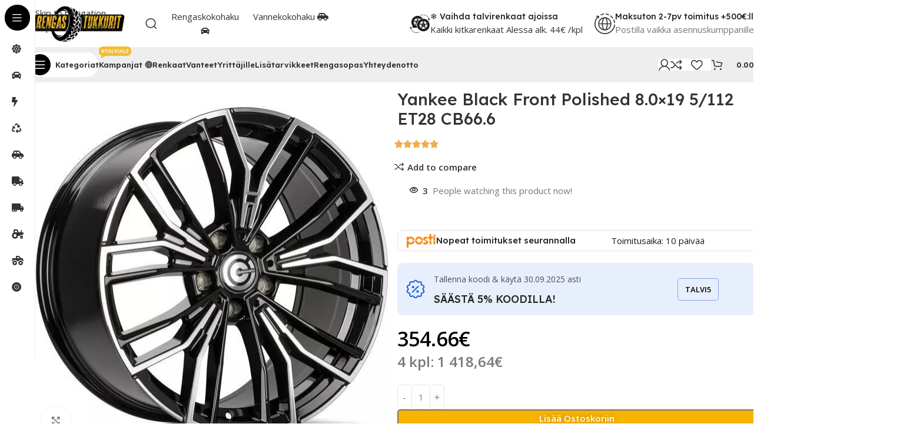

--- FILE ---
content_type: text/html; charset=utf-8
request_url: https://www.google.com/recaptcha/api2/anchor?ar=1&k=6LcGxq8pAAAAAMVlP3udwUwoWabmGD19kL7pxGNN&co=aHR0cHM6Ly9yZW5nYXN0dWtrdXJpdC5maTo0NDM.&hl=fi&v=PoyoqOPhxBO7pBk68S4YbpHZ&size=normal&anchor-ms=20000&execute-ms=30000&cb=lrdtf68dy1jh
body_size: 49717
content:
<!DOCTYPE HTML><html dir="ltr" lang="fi"><head><meta http-equiv="Content-Type" content="text/html; charset=UTF-8">
<meta http-equiv="X-UA-Compatible" content="IE=edge">
<title>reCAPTCHA</title>
<style type="text/css">
/* cyrillic-ext */
@font-face {
  font-family: 'Roboto';
  font-style: normal;
  font-weight: 400;
  font-stretch: 100%;
  src: url(//fonts.gstatic.com/s/roboto/v48/KFO7CnqEu92Fr1ME7kSn66aGLdTylUAMa3GUBHMdazTgWw.woff2) format('woff2');
  unicode-range: U+0460-052F, U+1C80-1C8A, U+20B4, U+2DE0-2DFF, U+A640-A69F, U+FE2E-FE2F;
}
/* cyrillic */
@font-face {
  font-family: 'Roboto';
  font-style: normal;
  font-weight: 400;
  font-stretch: 100%;
  src: url(//fonts.gstatic.com/s/roboto/v48/KFO7CnqEu92Fr1ME7kSn66aGLdTylUAMa3iUBHMdazTgWw.woff2) format('woff2');
  unicode-range: U+0301, U+0400-045F, U+0490-0491, U+04B0-04B1, U+2116;
}
/* greek-ext */
@font-face {
  font-family: 'Roboto';
  font-style: normal;
  font-weight: 400;
  font-stretch: 100%;
  src: url(//fonts.gstatic.com/s/roboto/v48/KFO7CnqEu92Fr1ME7kSn66aGLdTylUAMa3CUBHMdazTgWw.woff2) format('woff2');
  unicode-range: U+1F00-1FFF;
}
/* greek */
@font-face {
  font-family: 'Roboto';
  font-style: normal;
  font-weight: 400;
  font-stretch: 100%;
  src: url(//fonts.gstatic.com/s/roboto/v48/KFO7CnqEu92Fr1ME7kSn66aGLdTylUAMa3-UBHMdazTgWw.woff2) format('woff2');
  unicode-range: U+0370-0377, U+037A-037F, U+0384-038A, U+038C, U+038E-03A1, U+03A3-03FF;
}
/* math */
@font-face {
  font-family: 'Roboto';
  font-style: normal;
  font-weight: 400;
  font-stretch: 100%;
  src: url(//fonts.gstatic.com/s/roboto/v48/KFO7CnqEu92Fr1ME7kSn66aGLdTylUAMawCUBHMdazTgWw.woff2) format('woff2');
  unicode-range: U+0302-0303, U+0305, U+0307-0308, U+0310, U+0312, U+0315, U+031A, U+0326-0327, U+032C, U+032F-0330, U+0332-0333, U+0338, U+033A, U+0346, U+034D, U+0391-03A1, U+03A3-03A9, U+03B1-03C9, U+03D1, U+03D5-03D6, U+03F0-03F1, U+03F4-03F5, U+2016-2017, U+2034-2038, U+203C, U+2040, U+2043, U+2047, U+2050, U+2057, U+205F, U+2070-2071, U+2074-208E, U+2090-209C, U+20D0-20DC, U+20E1, U+20E5-20EF, U+2100-2112, U+2114-2115, U+2117-2121, U+2123-214F, U+2190, U+2192, U+2194-21AE, U+21B0-21E5, U+21F1-21F2, U+21F4-2211, U+2213-2214, U+2216-22FF, U+2308-230B, U+2310, U+2319, U+231C-2321, U+2336-237A, U+237C, U+2395, U+239B-23B7, U+23D0, U+23DC-23E1, U+2474-2475, U+25AF, U+25B3, U+25B7, U+25BD, U+25C1, U+25CA, U+25CC, U+25FB, U+266D-266F, U+27C0-27FF, U+2900-2AFF, U+2B0E-2B11, U+2B30-2B4C, U+2BFE, U+3030, U+FF5B, U+FF5D, U+1D400-1D7FF, U+1EE00-1EEFF;
}
/* symbols */
@font-face {
  font-family: 'Roboto';
  font-style: normal;
  font-weight: 400;
  font-stretch: 100%;
  src: url(//fonts.gstatic.com/s/roboto/v48/KFO7CnqEu92Fr1ME7kSn66aGLdTylUAMaxKUBHMdazTgWw.woff2) format('woff2');
  unicode-range: U+0001-000C, U+000E-001F, U+007F-009F, U+20DD-20E0, U+20E2-20E4, U+2150-218F, U+2190, U+2192, U+2194-2199, U+21AF, U+21E6-21F0, U+21F3, U+2218-2219, U+2299, U+22C4-22C6, U+2300-243F, U+2440-244A, U+2460-24FF, U+25A0-27BF, U+2800-28FF, U+2921-2922, U+2981, U+29BF, U+29EB, U+2B00-2BFF, U+4DC0-4DFF, U+FFF9-FFFB, U+10140-1018E, U+10190-1019C, U+101A0, U+101D0-101FD, U+102E0-102FB, U+10E60-10E7E, U+1D2C0-1D2D3, U+1D2E0-1D37F, U+1F000-1F0FF, U+1F100-1F1AD, U+1F1E6-1F1FF, U+1F30D-1F30F, U+1F315, U+1F31C, U+1F31E, U+1F320-1F32C, U+1F336, U+1F378, U+1F37D, U+1F382, U+1F393-1F39F, U+1F3A7-1F3A8, U+1F3AC-1F3AF, U+1F3C2, U+1F3C4-1F3C6, U+1F3CA-1F3CE, U+1F3D4-1F3E0, U+1F3ED, U+1F3F1-1F3F3, U+1F3F5-1F3F7, U+1F408, U+1F415, U+1F41F, U+1F426, U+1F43F, U+1F441-1F442, U+1F444, U+1F446-1F449, U+1F44C-1F44E, U+1F453, U+1F46A, U+1F47D, U+1F4A3, U+1F4B0, U+1F4B3, U+1F4B9, U+1F4BB, U+1F4BF, U+1F4C8-1F4CB, U+1F4D6, U+1F4DA, U+1F4DF, U+1F4E3-1F4E6, U+1F4EA-1F4ED, U+1F4F7, U+1F4F9-1F4FB, U+1F4FD-1F4FE, U+1F503, U+1F507-1F50B, U+1F50D, U+1F512-1F513, U+1F53E-1F54A, U+1F54F-1F5FA, U+1F610, U+1F650-1F67F, U+1F687, U+1F68D, U+1F691, U+1F694, U+1F698, U+1F6AD, U+1F6B2, U+1F6B9-1F6BA, U+1F6BC, U+1F6C6-1F6CF, U+1F6D3-1F6D7, U+1F6E0-1F6EA, U+1F6F0-1F6F3, U+1F6F7-1F6FC, U+1F700-1F7FF, U+1F800-1F80B, U+1F810-1F847, U+1F850-1F859, U+1F860-1F887, U+1F890-1F8AD, U+1F8B0-1F8BB, U+1F8C0-1F8C1, U+1F900-1F90B, U+1F93B, U+1F946, U+1F984, U+1F996, U+1F9E9, U+1FA00-1FA6F, U+1FA70-1FA7C, U+1FA80-1FA89, U+1FA8F-1FAC6, U+1FACE-1FADC, U+1FADF-1FAE9, U+1FAF0-1FAF8, U+1FB00-1FBFF;
}
/* vietnamese */
@font-face {
  font-family: 'Roboto';
  font-style: normal;
  font-weight: 400;
  font-stretch: 100%;
  src: url(//fonts.gstatic.com/s/roboto/v48/KFO7CnqEu92Fr1ME7kSn66aGLdTylUAMa3OUBHMdazTgWw.woff2) format('woff2');
  unicode-range: U+0102-0103, U+0110-0111, U+0128-0129, U+0168-0169, U+01A0-01A1, U+01AF-01B0, U+0300-0301, U+0303-0304, U+0308-0309, U+0323, U+0329, U+1EA0-1EF9, U+20AB;
}
/* latin-ext */
@font-face {
  font-family: 'Roboto';
  font-style: normal;
  font-weight: 400;
  font-stretch: 100%;
  src: url(//fonts.gstatic.com/s/roboto/v48/KFO7CnqEu92Fr1ME7kSn66aGLdTylUAMa3KUBHMdazTgWw.woff2) format('woff2');
  unicode-range: U+0100-02BA, U+02BD-02C5, U+02C7-02CC, U+02CE-02D7, U+02DD-02FF, U+0304, U+0308, U+0329, U+1D00-1DBF, U+1E00-1E9F, U+1EF2-1EFF, U+2020, U+20A0-20AB, U+20AD-20C0, U+2113, U+2C60-2C7F, U+A720-A7FF;
}
/* latin */
@font-face {
  font-family: 'Roboto';
  font-style: normal;
  font-weight: 400;
  font-stretch: 100%;
  src: url(//fonts.gstatic.com/s/roboto/v48/KFO7CnqEu92Fr1ME7kSn66aGLdTylUAMa3yUBHMdazQ.woff2) format('woff2');
  unicode-range: U+0000-00FF, U+0131, U+0152-0153, U+02BB-02BC, U+02C6, U+02DA, U+02DC, U+0304, U+0308, U+0329, U+2000-206F, U+20AC, U+2122, U+2191, U+2193, U+2212, U+2215, U+FEFF, U+FFFD;
}
/* cyrillic-ext */
@font-face {
  font-family: 'Roboto';
  font-style: normal;
  font-weight: 500;
  font-stretch: 100%;
  src: url(//fonts.gstatic.com/s/roboto/v48/KFO7CnqEu92Fr1ME7kSn66aGLdTylUAMa3GUBHMdazTgWw.woff2) format('woff2');
  unicode-range: U+0460-052F, U+1C80-1C8A, U+20B4, U+2DE0-2DFF, U+A640-A69F, U+FE2E-FE2F;
}
/* cyrillic */
@font-face {
  font-family: 'Roboto';
  font-style: normal;
  font-weight: 500;
  font-stretch: 100%;
  src: url(//fonts.gstatic.com/s/roboto/v48/KFO7CnqEu92Fr1ME7kSn66aGLdTylUAMa3iUBHMdazTgWw.woff2) format('woff2');
  unicode-range: U+0301, U+0400-045F, U+0490-0491, U+04B0-04B1, U+2116;
}
/* greek-ext */
@font-face {
  font-family: 'Roboto';
  font-style: normal;
  font-weight: 500;
  font-stretch: 100%;
  src: url(//fonts.gstatic.com/s/roboto/v48/KFO7CnqEu92Fr1ME7kSn66aGLdTylUAMa3CUBHMdazTgWw.woff2) format('woff2');
  unicode-range: U+1F00-1FFF;
}
/* greek */
@font-face {
  font-family: 'Roboto';
  font-style: normal;
  font-weight: 500;
  font-stretch: 100%;
  src: url(//fonts.gstatic.com/s/roboto/v48/KFO7CnqEu92Fr1ME7kSn66aGLdTylUAMa3-UBHMdazTgWw.woff2) format('woff2');
  unicode-range: U+0370-0377, U+037A-037F, U+0384-038A, U+038C, U+038E-03A1, U+03A3-03FF;
}
/* math */
@font-face {
  font-family: 'Roboto';
  font-style: normal;
  font-weight: 500;
  font-stretch: 100%;
  src: url(//fonts.gstatic.com/s/roboto/v48/KFO7CnqEu92Fr1ME7kSn66aGLdTylUAMawCUBHMdazTgWw.woff2) format('woff2');
  unicode-range: U+0302-0303, U+0305, U+0307-0308, U+0310, U+0312, U+0315, U+031A, U+0326-0327, U+032C, U+032F-0330, U+0332-0333, U+0338, U+033A, U+0346, U+034D, U+0391-03A1, U+03A3-03A9, U+03B1-03C9, U+03D1, U+03D5-03D6, U+03F0-03F1, U+03F4-03F5, U+2016-2017, U+2034-2038, U+203C, U+2040, U+2043, U+2047, U+2050, U+2057, U+205F, U+2070-2071, U+2074-208E, U+2090-209C, U+20D0-20DC, U+20E1, U+20E5-20EF, U+2100-2112, U+2114-2115, U+2117-2121, U+2123-214F, U+2190, U+2192, U+2194-21AE, U+21B0-21E5, U+21F1-21F2, U+21F4-2211, U+2213-2214, U+2216-22FF, U+2308-230B, U+2310, U+2319, U+231C-2321, U+2336-237A, U+237C, U+2395, U+239B-23B7, U+23D0, U+23DC-23E1, U+2474-2475, U+25AF, U+25B3, U+25B7, U+25BD, U+25C1, U+25CA, U+25CC, U+25FB, U+266D-266F, U+27C0-27FF, U+2900-2AFF, U+2B0E-2B11, U+2B30-2B4C, U+2BFE, U+3030, U+FF5B, U+FF5D, U+1D400-1D7FF, U+1EE00-1EEFF;
}
/* symbols */
@font-face {
  font-family: 'Roboto';
  font-style: normal;
  font-weight: 500;
  font-stretch: 100%;
  src: url(//fonts.gstatic.com/s/roboto/v48/KFO7CnqEu92Fr1ME7kSn66aGLdTylUAMaxKUBHMdazTgWw.woff2) format('woff2');
  unicode-range: U+0001-000C, U+000E-001F, U+007F-009F, U+20DD-20E0, U+20E2-20E4, U+2150-218F, U+2190, U+2192, U+2194-2199, U+21AF, U+21E6-21F0, U+21F3, U+2218-2219, U+2299, U+22C4-22C6, U+2300-243F, U+2440-244A, U+2460-24FF, U+25A0-27BF, U+2800-28FF, U+2921-2922, U+2981, U+29BF, U+29EB, U+2B00-2BFF, U+4DC0-4DFF, U+FFF9-FFFB, U+10140-1018E, U+10190-1019C, U+101A0, U+101D0-101FD, U+102E0-102FB, U+10E60-10E7E, U+1D2C0-1D2D3, U+1D2E0-1D37F, U+1F000-1F0FF, U+1F100-1F1AD, U+1F1E6-1F1FF, U+1F30D-1F30F, U+1F315, U+1F31C, U+1F31E, U+1F320-1F32C, U+1F336, U+1F378, U+1F37D, U+1F382, U+1F393-1F39F, U+1F3A7-1F3A8, U+1F3AC-1F3AF, U+1F3C2, U+1F3C4-1F3C6, U+1F3CA-1F3CE, U+1F3D4-1F3E0, U+1F3ED, U+1F3F1-1F3F3, U+1F3F5-1F3F7, U+1F408, U+1F415, U+1F41F, U+1F426, U+1F43F, U+1F441-1F442, U+1F444, U+1F446-1F449, U+1F44C-1F44E, U+1F453, U+1F46A, U+1F47D, U+1F4A3, U+1F4B0, U+1F4B3, U+1F4B9, U+1F4BB, U+1F4BF, U+1F4C8-1F4CB, U+1F4D6, U+1F4DA, U+1F4DF, U+1F4E3-1F4E6, U+1F4EA-1F4ED, U+1F4F7, U+1F4F9-1F4FB, U+1F4FD-1F4FE, U+1F503, U+1F507-1F50B, U+1F50D, U+1F512-1F513, U+1F53E-1F54A, U+1F54F-1F5FA, U+1F610, U+1F650-1F67F, U+1F687, U+1F68D, U+1F691, U+1F694, U+1F698, U+1F6AD, U+1F6B2, U+1F6B9-1F6BA, U+1F6BC, U+1F6C6-1F6CF, U+1F6D3-1F6D7, U+1F6E0-1F6EA, U+1F6F0-1F6F3, U+1F6F7-1F6FC, U+1F700-1F7FF, U+1F800-1F80B, U+1F810-1F847, U+1F850-1F859, U+1F860-1F887, U+1F890-1F8AD, U+1F8B0-1F8BB, U+1F8C0-1F8C1, U+1F900-1F90B, U+1F93B, U+1F946, U+1F984, U+1F996, U+1F9E9, U+1FA00-1FA6F, U+1FA70-1FA7C, U+1FA80-1FA89, U+1FA8F-1FAC6, U+1FACE-1FADC, U+1FADF-1FAE9, U+1FAF0-1FAF8, U+1FB00-1FBFF;
}
/* vietnamese */
@font-face {
  font-family: 'Roboto';
  font-style: normal;
  font-weight: 500;
  font-stretch: 100%;
  src: url(//fonts.gstatic.com/s/roboto/v48/KFO7CnqEu92Fr1ME7kSn66aGLdTylUAMa3OUBHMdazTgWw.woff2) format('woff2');
  unicode-range: U+0102-0103, U+0110-0111, U+0128-0129, U+0168-0169, U+01A0-01A1, U+01AF-01B0, U+0300-0301, U+0303-0304, U+0308-0309, U+0323, U+0329, U+1EA0-1EF9, U+20AB;
}
/* latin-ext */
@font-face {
  font-family: 'Roboto';
  font-style: normal;
  font-weight: 500;
  font-stretch: 100%;
  src: url(//fonts.gstatic.com/s/roboto/v48/KFO7CnqEu92Fr1ME7kSn66aGLdTylUAMa3KUBHMdazTgWw.woff2) format('woff2');
  unicode-range: U+0100-02BA, U+02BD-02C5, U+02C7-02CC, U+02CE-02D7, U+02DD-02FF, U+0304, U+0308, U+0329, U+1D00-1DBF, U+1E00-1E9F, U+1EF2-1EFF, U+2020, U+20A0-20AB, U+20AD-20C0, U+2113, U+2C60-2C7F, U+A720-A7FF;
}
/* latin */
@font-face {
  font-family: 'Roboto';
  font-style: normal;
  font-weight: 500;
  font-stretch: 100%;
  src: url(//fonts.gstatic.com/s/roboto/v48/KFO7CnqEu92Fr1ME7kSn66aGLdTylUAMa3yUBHMdazQ.woff2) format('woff2');
  unicode-range: U+0000-00FF, U+0131, U+0152-0153, U+02BB-02BC, U+02C6, U+02DA, U+02DC, U+0304, U+0308, U+0329, U+2000-206F, U+20AC, U+2122, U+2191, U+2193, U+2212, U+2215, U+FEFF, U+FFFD;
}
/* cyrillic-ext */
@font-face {
  font-family: 'Roboto';
  font-style: normal;
  font-weight: 900;
  font-stretch: 100%;
  src: url(//fonts.gstatic.com/s/roboto/v48/KFO7CnqEu92Fr1ME7kSn66aGLdTylUAMa3GUBHMdazTgWw.woff2) format('woff2');
  unicode-range: U+0460-052F, U+1C80-1C8A, U+20B4, U+2DE0-2DFF, U+A640-A69F, U+FE2E-FE2F;
}
/* cyrillic */
@font-face {
  font-family: 'Roboto';
  font-style: normal;
  font-weight: 900;
  font-stretch: 100%;
  src: url(//fonts.gstatic.com/s/roboto/v48/KFO7CnqEu92Fr1ME7kSn66aGLdTylUAMa3iUBHMdazTgWw.woff2) format('woff2');
  unicode-range: U+0301, U+0400-045F, U+0490-0491, U+04B0-04B1, U+2116;
}
/* greek-ext */
@font-face {
  font-family: 'Roboto';
  font-style: normal;
  font-weight: 900;
  font-stretch: 100%;
  src: url(//fonts.gstatic.com/s/roboto/v48/KFO7CnqEu92Fr1ME7kSn66aGLdTylUAMa3CUBHMdazTgWw.woff2) format('woff2');
  unicode-range: U+1F00-1FFF;
}
/* greek */
@font-face {
  font-family: 'Roboto';
  font-style: normal;
  font-weight: 900;
  font-stretch: 100%;
  src: url(//fonts.gstatic.com/s/roboto/v48/KFO7CnqEu92Fr1ME7kSn66aGLdTylUAMa3-UBHMdazTgWw.woff2) format('woff2');
  unicode-range: U+0370-0377, U+037A-037F, U+0384-038A, U+038C, U+038E-03A1, U+03A3-03FF;
}
/* math */
@font-face {
  font-family: 'Roboto';
  font-style: normal;
  font-weight: 900;
  font-stretch: 100%;
  src: url(//fonts.gstatic.com/s/roboto/v48/KFO7CnqEu92Fr1ME7kSn66aGLdTylUAMawCUBHMdazTgWw.woff2) format('woff2');
  unicode-range: U+0302-0303, U+0305, U+0307-0308, U+0310, U+0312, U+0315, U+031A, U+0326-0327, U+032C, U+032F-0330, U+0332-0333, U+0338, U+033A, U+0346, U+034D, U+0391-03A1, U+03A3-03A9, U+03B1-03C9, U+03D1, U+03D5-03D6, U+03F0-03F1, U+03F4-03F5, U+2016-2017, U+2034-2038, U+203C, U+2040, U+2043, U+2047, U+2050, U+2057, U+205F, U+2070-2071, U+2074-208E, U+2090-209C, U+20D0-20DC, U+20E1, U+20E5-20EF, U+2100-2112, U+2114-2115, U+2117-2121, U+2123-214F, U+2190, U+2192, U+2194-21AE, U+21B0-21E5, U+21F1-21F2, U+21F4-2211, U+2213-2214, U+2216-22FF, U+2308-230B, U+2310, U+2319, U+231C-2321, U+2336-237A, U+237C, U+2395, U+239B-23B7, U+23D0, U+23DC-23E1, U+2474-2475, U+25AF, U+25B3, U+25B7, U+25BD, U+25C1, U+25CA, U+25CC, U+25FB, U+266D-266F, U+27C0-27FF, U+2900-2AFF, U+2B0E-2B11, U+2B30-2B4C, U+2BFE, U+3030, U+FF5B, U+FF5D, U+1D400-1D7FF, U+1EE00-1EEFF;
}
/* symbols */
@font-face {
  font-family: 'Roboto';
  font-style: normal;
  font-weight: 900;
  font-stretch: 100%;
  src: url(//fonts.gstatic.com/s/roboto/v48/KFO7CnqEu92Fr1ME7kSn66aGLdTylUAMaxKUBHMdazTgWw.woff2) format('woff2');
  unicode-range: U+0001-000C, U+000E-001F, U+007F-009F, U+20DD-20E0, U+20E2-20E4, U+2150-218F, U+2190, U+2192, U+2194-2199, U+21AF, U+21E6-21F0, U+21F3, U+2218-2219, U+2299, U+22C4-22C6, U+2300-243F, U+2440-244A, U+2460-24FF, U+25A0-27BF, U+2800-28FF, U+2921-2922, U+2981, U+29BF, U+29EB, U+2B00-2BFF, U+4DC0-4DFF, U+FFF9-FFFB, U+10140-1018E, U+10190-1019C, U+101A0, U+101D0-101FD, U+102E0-102FB, U+10E60-10E7E, U+1D2C0-1D2D3, U+1D2E0-1D37F, U+1F000-1F0FF, U+1F100-1F1AD, U+1F1E6-1F1FF, U+1F30D-1F30F, U+1F315, U+1F31C, U+1F31E, U+1F320-1F32C, U+1F336, U+1F378, U+1F37D, U+1F382, U+1F393-1F39F, U+1F3A7-1F3A8, U+1F3AC-1F3AF, U+1F3C2, U+1F3C4-1F3C6, U+1F3CA-1F3CE, U+1F3D4-1F3E0, U+1F3ED, U+1F3F1-1F3F3, U+1F3F5-1F3F7, U+1F408, U+1F415, U+1F41F, U+1F426, U+1F43F, U+1F441-1F442, U+1F444, U+1F446-1F449, U+1F44C-1F44E, U+1F453, U+1F46A, U+1F47D, U+1F4A3, U+1F4B0, U+1F4B3, U+1F4B9, U+1F4BB, U+1F4BF, U+1F4C8-1F4CB, U+1F4D6, U+1F4DA, U+1F4DF, U+1F4E3-1F4E6, U+1F4EA-1F4ED, U+1F4F7, U+1F4F9-1F4FB, U+1F4FD-1F4FE, U+1F503, U+1F507-1F50B, U+1F50D, U+1F512-1F513, U+1F53E-1F54A, U+1F54F-1F5FA, U+1F610, U+1F650-1F67F, U+1F687, U+1F68D, U+1F691, U+1F694, U+1F698, U+1F6AD, U+1F6B2, U+1F6B9-1F6BA, U+1F6BC, U+1F6C6-1F6CF, U+1F6D3-1F6D7, U+1F6E0-1F6EA, U+1F6F0-1F6F3, U+1F6F7-1F6FC, U+1F700-1F7FF, U+1F800-1F80B, U+1F810-1F847, U+1F850-1F859, U+1F860-1F887, U+1F890-1F8AD, U+1F8B0-1F8BB, U+1F8C0-1F8C1, U+1F900-1F90B, U+1F93B, U+1F946, U+1F984, U+1F996, U+1F9E9, U+1FA00-1FA6F, U+1FA70-1FA7C, U+1FA80-1FA89, U+1FA8F-1FAC6, U+1FACE-1FADC, U+1FADF-1FAE9, U+1FAF0-1FAF8, U+1FB00-1FBFF;
}
/* vietnamese */
@font-face {
  font-family: 'Roboto';
  font-style: normal;
  font-weight: 900;
  font-stretch: 100%;
  src: url(//fonts.gstatic.com/s/roboto/v48/KFO7CnqEu92Fr1ME7kSn66aGLdTylUAMa3OUBHMdazTgWw.woff2) format('woff2');
  unicode-range: U+0102-0103, U+0110-0111, U+0128-0129, U+0168-0169, U+01A0-01A1, U+01AF-01B0, U+0300-0301, U+0303-0304, U+0308-0309, U+0323, U+0329, U+1EA0-1EF9, U+20AB;
}
/* latin-ext */
@font-face {
  font-family: 'Roboto';
  font-style: normal;
  font-weight: 900;
  font-stretch: 100%;
  src: url(//fonts.gstatic.com/s/roboto/v48/KFO7CnqEu92Fr1ME7kSn66aGLdTylUAMa3KUBHMdazTgWw.woff2) format('woff2');
  unicode-range: U+0100-02BA, U+02BD-02C5, U+02C7-02CC, U+02CE-02D7, U+02DD-02FF, U+0304, U+0308, U+0329, U+1D00-1DBF, U+1E00-1E9F, U+1EF2-1EFF, U+2020, U+20A0-20AB, U+20AD-20C0, U+2113, U+2C60-2C7F, U+A720-A7FF;
}
/* latin */
@font-face {
  font-family: 'Roboto';
  font-style: normal;
  font-weight: 900;
  font-stretch: 100%;
  src: url(//fonts.gstatic.com/s/roboto/v48/KFO7CnqEu92Fr1ME7kSn66aGLdTylUAMa3yUBHMdazQ.woff2) format('woff2');
  unicode-range: U+0000-00FF, U+0131, U+0152-0153, U+02BB-02BC, U+02C6, U+02DA, U+02DC, U+0304, U+0308, U+0329, U+2000-206F, U+20AC, U+2122, U+2191, U+2193, U+2212, U+2215, U+FEFF, U+FFFD;
}

</style>
<link rel="stylesheet" type="text/css" href="https://www.gstatic.com/recaptcha/releases/PoyoqOPhxBO7pBk68S4YbpHZ/styles__ltr.css">
<script nonce="u_Cnaa22nT0bllyepgxoWA" type="text/javascript">window['__recaptcha_api'] = 'https://www.google.com/recaptcha/api2/';</script>
<script type="text/javascript" src="https://www.gstatic.com/recaptcha/releases/PoyoqOPhxBO7pBk68S4YbpHZ/recaptcha__fi.js" nonce="u_Cnaa22nT0bllyepgxoWA">
      
    </script></head>
<body><div id="rc-anchor-alert" class="rc-anchor-alert"></div>
<input type="hidden" id="recaptcha-token" value="[base64]">
<script type="text/javascript" nonce="u_Cnaa22nT0bllyepgxoWA">
      recaptcha.anchor.Main.init("[\x22ainput\x22,[\x22bgdata\x22,\x22\x22,\[base64]/[base64]/MjU1Ong/[base64]/[base64]/[base64]/[base64]/[base64]/[base64]/[base64]/[base64]/[base64]/[base64]/[base64]/[base64]/[base64]/[base64]/[base64]\\u003d\x22,\[base64]\\u003d\\u003d\x22,\x22w5V/[base64]/[base64]/CncOuwpzCl8OGVTIvYhXDoMKWNsKBXwTDgwUQHHLDtiBCw7bDrwrCpcOjw4cAwowwd2NPVcK6w7UFKQJxwoDCjiEAw7rDq8KIURFYwpwcw7nDk8KMPcOIw4bDlG8fw5vDhMOZJlfClsKWw4LChS4hCgduw75ZX8KIdADDoTzDjsKBHsKeI8OIwrjDkS/[base64]/w6zDt8OmEcOPHhJKwozCuxnDlkM6wqfCuw9swrfDl8KEeVwiKMOkBQVXeUrDtMK/ccKnwrPDnsO1T2kjwo9oEMKQWMOwCMORCcODLcOXwqzDvcOkEnfCthU+w4zCkcKwcMKJw6JYw5zDrMOzHiNmccOnw4XCu8OjWxQ+X8ONwpF3woTDiWrCisOfwq1DW8KzT8KnNsKNwonCkcOEdGhWw6Acw4FcwrDCpm/CtsOeOMOyw6PDuAogwpdPwqtXwp1kwqzDqmTDqV7CrnZ/w6TCk8OlwrbDoU/CnMONw43DkQDCuDTChQvDtMOeU1LDiDfDn8Otw5XCiMKiGMK2bcKZIsOlAsO8wpfCj8O9wrDClH09NSAtZFZgTMKaPsOhw7zDhcOkwodcwp7Di0AcF8KzcwtnK8OfYFd+w4ERwrM+IcKkTMODPMKvXMO9NcKLw70sUFDDncOgw6sRfcKPwoZHwo/CpSXCjMOjw7rCpcKdw7jDvcODw5M6wrJyX8Oewpd9Rg3DvcKFP8KRwoswwpPCgmDCo8K4w6PDqSTCisKmSAsFw5nDkRY7aQllUydUXBlyw6nDqwRYBsOlZMKdLwckeMOEw6/[base64]/DksOhIMO4VsOuDiLCtEsuw7Mtw6bCocKCRMKLw4vCqgtLwrLCu8OqwrddeibCjMOtcsKpwovCrXbCtjkawpoowqQfw5F4LkHCtWIGwrbCtMKVKsK+InXDmcKEwqAow5TDgxFHw7VaEhXCpVnDgj1uwqc7wrN0wp1qM3fCh8OkwrBhFRE/WxAhPUUveMKXWB5Qw45Kw4PCl8OrwrxMGnFQw4U1JyxXw47Dp8KsCVHCknFUM8K+RV5Oe8OYwovDr8OzwpYMCsKDRAI8A8OYScOCwoJjQ8KEURnCuMKCwrnDlMK6N8OxeSzDrsKAw4LCjDXDl8KBw7tSw6QAwq3DlcK5w787Cjc2ZsKJw7g1w4/CoSkZwoINYcOaw5MqwowhMsOKf8Kjw7DDlcKwVcKmwq8lw73DvcKOHBklIMKfFgTCqcO0wplFw4hjwoc+wpvDhMOBV8Kiw7LCncKJwpMRY0DDj8Krw7HCh8K5MhVsw6vDhMKUEXLCgsOpwqrDssOPw5XChMOIwp8cw73Cg8Kkd8OKSsO4IiHDvH/CosKnSAfCicOowqbDicOROWYxEXw5w5tFwp5Lw6R0wrx+InbCoEvDuzzCmE4NW8O5Aw4FwqMTwr/DgjTChMOWwqBKXcKRdw7DpRvChsKkXXrCk0HCnj8Ka8O5dFgsaXzDmMO/w4E8wpAdfMOcw6bCtTnDr8OLw4ACwofCvFTDqT8FQCrCj18SWsKLJcKYDsOsSsOGEMOxbzXDm8KIMcOSw5/DusKBCsKGw5FXK0XClnDDiQvCssOKw5lGBHfCsA/CjGBIwpp1w6d9w5oCM1FzwqZtGMOUw5ZtwpdxHwPDi8ODw67DncOcwqMAfAXDpQ0QOcOrW8O7w7sVwqjChsO3HsOzw6nDl1TDkRfChkjCmkTDiMKgEj3DoThvMlzCk8OswpzDnMK6wqDDgMOkworDmAJmZz5vwpjDsBBdVnQHH1gZWsOKwo7ClwMGwp/DmylBwrZyZsKzR8OZwoXCtcOFWC/CpcKXUlgiwrvDvMOlf34/w696U8O0wrPDlcOHwrMtw4pVw4DDhMKfNMOieEdHE8K3wo4rwqjDqsK+RMOMw6TDlGzDlMOoacKqdMOnw7lxw6jClgVYw4nCjcOHw4fDhnfCkMOLUMKYEWlFHTJPeQZAw7p4e8KtfsOpw5LChcOgw6zDuXPCsMKxFGzCnVLCp8OZwq9rETEZwqJ/w5hjw57CpMObw67CusKPRcOkJlc5w4ouwpZUwrITw5zChcO1fA7CusKjMWDCqRDDihvDucOxwozCucOne8K/UsOww6kcHcOpGcK6w6MueHjDi0PDm8OBwo7DghwqZMKMw6ACEEkTUmBzw7XChgvCgXo+bQfDrQHDnMKmw6HDtMKVw5rCk1k2wpzDsGDCssOgwprCuSYaw5ceccOew4TCtBoswrnDmsOZw6l/wpPCvSrDlFLCq2nCoMOHw5zDvyjDj8OXIsKUAg3DlsOIe8KYF2dZSMK5JcOKw4zDjcKWdMKBwrXClcKrRsO9w6RLw43DncKww4d5G0LCsMO2w61wbMOaW1TDk8OgKiTClQk3WcO3A0zDmzs6LMOkH8OKV8KNZjAnQy9Fw7/DmwZfwoMXKMK6w43CtcOiwqgdw6o6wq/CgcOvHMOEw7pTYiTDocORfcKFw4k4w7xHw4DDhsOFw5oTw4/Co8OAw4FJwpXCusKUwpDCksOgw713AwPDnMOMK8Kmw6bDqGQ2wrTDiXYnw7YSw5wGN8K3w60Ewq8qw7HCiU5YwovCnMOUZXjCkA4xMSUBw5FQNMKqcAsDw5oYw6bDpsK/[base64]/ColtcOilBZ0FocsOmwoBfBUMNDGA/[base64]/DnDrDgxPCr3vCtwZNencmfn1owrnDvsOjw65fasKhPcK4w5LDuC/Do8KBwoB2LMK3WAxOw6ktwpsjbsKjeSYiwqlxSMKJdcKkD1zCqT12d8OsLW3DtTRELMO1SsOxwrZiJMOnX8O0dMKaw6ZoA1U1cTrCqnnCszTCqF9gDV/Dr8KLworCoMOQOhHDpyXDiMOnwq/DiDbDn8OFw4hOewTDhQ1pM3zDs8KKdVR9w7zCqcKTWUFzEcK8T2nDvcKLQnrDhMO2w5lTF01EO8OnO8K3MhlyP0TDrWHCnCoLwpzCl8OSwo8dBSjCvXpkDsKvw5rCuR/Cm1jCocOaacKgwrxCFcK1ZC9ww65SHsOdETZMwojDl3keflpYw5HCpG4Mwph/w4UiYHoiesK5w51Fw4txX8KLw7sAOsKxHsKhOiLDhsOdeyMRw6bCj8OJLxhEERbDucOhw5Z2DxUdw6c4wpDDrMKZUsOvw6M9w6vDiFrDiMK2wpfDkcOaR8OheMOEw5/ClcKvVsOmT8KOwpLDnGLDtWbCsRILEzXDrMOEwrnDiQfCiMO8wqRnw4HDjWcrw5zDiyk+T8K6e3TDjkTDlTvDuTnCk8KUwq0jQ8KgZMOmEcKzJsOEwoXCvMK0w5Jcw6Z1w6tOa0vCmkLDmcKDY8Ozw4sgwqPDvHbDq8OhAkkZGcOKE8KceG/[base64]/DrcKURyF8w6nCu8Kmw5AxccOSaCccw7ceXGTDqMOiw5dEQcOsVnpJw7XChy5qJW4nW8OLwoXCsn5Qw6Q+ZcKWI8O+wovDkEPCizfCncOhScK0ZhzCkcKPwpjChmcNwrRTw4cDDsKMwoF6eivCokQIVztAbMKfwqLCpwFiUVY7wqjCqMKmf8O/wqzDhybDs2jCpMOMwowqYR8Gw7c8S8K/bMKBwpTDsnAMU8KKwqBIacOewo/Drk/Dqm7DmQAEaMKsw7AVwol/wppGbR3CmsOUU3cDPsKzdj0Ewo4RLF/Cr8Kwwp00NMOUwqAXw5jDtMK2w6Vqw7XCrWTDkMOtwoAsw4rDjcKjwpJBwrcqX8KSJsK0FSUIwqbDvsO+w5/DgFHDhz4ewpzDjGEDNMOcI0s2w5AiwoxXDwvDp2hFw4xhwr3CkMKzwrnCmGhuLsKzw7/CgcOYGcO5EMO4w6oRwojDuMOLe8OSZMOvbcKoKj/[base64]/IMOSw4LCpWnDoWIewr/CsVxsBQ1vwrIIWXIrwojDl07CpsO9KsKMbsKWdMKQwpvCucKOOcOCwr7CksKPOsONw5/Dj8KcAjvDknfCuXrDjDZBdw44w5LDjjfDvsOjw7vCt8K6w7VcacOQwo9jTAZ9w6wqw5F6wqDChFFPwojDiBxLBsKkwqDCsMK1MmLCoMOYc8OdRsKAa0ocTzDCtMKUS8OfwoJ/wqHDiRtRwqUbw6vCscKmd0hOcxEEwrLDvRjDpmbCmwjDscOaE8OhwrHDjy/DnsK9GBLDkRJRw4k6X8O4wrLDg8KZLMOZwq/ChsK+AXvDn1rCkBbCvGrDrwMMw68DRcOcf8Kqw5MQdcKcwpvCnMKNw4g/JFTDncO5FktHNcOcfsOtSxbDmWrCi8Onw74sH3vCszpKwqMcKcONd2R2wr/[base64]/DtRfDv8KCdsO5ZcOSw7TDoBbCqcKIHXcKAxXDnMKFdlUuIEVDCcK0w4TCjjTCrj3CmiAiwrF/[base64]/PcKVBXUUwq3CusOiwovChcKbYRc4wpPChsOZw5pHVgfDlsOCwqQdf8K9dw9vLMKHBgZDw6xGGMO5Ii1qfcKvwodwBcKuATnCv3EWw4FYwobDt8O/w7HDnFDDt8OIY8Kdwq3Ci8KfUAfDmcKSwqjCtxPCllE9wovClSMdw6QVQynCt8OEwrnCmXDDknPClMOKw55Kw71QwrUCwokkw4DDqi4HU8OTYMOLwr/CtC1swrlkwpstc8OhwrDCnG/DhMKdS8KgZMOXwrDCj07CtVkfw4/CvMOKwoQZwoltwqrCtcOtbl3DmmV7N3LCmA3DnCbCuztpMDzCu8ODMU19w5fCtEPCvsKMNcKhKjRtZcKQGMKSw6vDpizDl8KwEcKsw7vCmcKuwo4bOFXDtsKMw6BRw57Dj8OHOsKtSMK5wpHDuMOZwpUHRMOvUMKbTMOPw7gvw59aZmNifDnCiMKwKXDDoMO1w7dVw5/Dn8O4dz7Cv1FtwpLCgDsRN2UqKsKdWsKVHW5Gwr/DhXlDw5fCoRdcYsK5KQvDqMOGwqk5wr95wrwHw4PCksKPwojDj27CtF9Qw5FdZMO+YG3DkMOIN8OULQbCnAcZw7vCtGPCn8O7w5nCoEBYHwjCosKPw7ZXfMKhwqVqwqvDnD7DlD43w6Q6wqYpwr7DgRBww4YBNsKmUSpocifDtsOLZyvCpMOawqJDwqRsw6/CgcKiw7xxUcOGw70OUzbDhsK+w4pqwoE/[base64]/wrAow6/DqDwnwro7byhXQnjDv1wnwpjDkcKWTsKsesO5TybCksOmw6/DssK8wqlgwpZ4YhLDvhzCkE9jw5bCiH0EKTHCrUZAUzsawpbDkcKtw4FRw5XDj8OKMMOYFsKSC8KkAkx6wqrDnDXCmjbDpirCjU7Cq8KXFsOQelM4GGlqCcOAw4BNw7c5W8Ojw7TCq2crOWYqw5fCqUAEZiDDoAw/wqnDnjw+F8OjWcKwwp7Dm29mwoUtw4fCl8Krwp/DvhQXwoZew6RZwp3DpTQMw5c9KRAVwqgeOcOlw4fDrVU9w7UcFcKHwrzChcOswo/Cs3l9U2NXOAHCncKfQyLDuDFgZMOgB8OswpQUw7zDs8O3CGtNRsKoUcOhacOWwpg6wp/Dv8O4PsKJM8OYw7h1Ghxiw5sCwrFqJiAtDwzDtMKObxPDjMOnwqPDrh3CvMK8w5bCqQsQCBR2w4nCrsOkOUtFw4x/[base64]/[base64]/CncKNwpbCohDDqsO6PMOFw7LCkMOVwpHCi8Oxw6jDkzcZABk8AMO3MSjDvzfCk1sSRUU8UMO5w5TDk8K7TcKPw51sFsKxJMO+wqclwqc/JsKhw74LwqbCiAAiU1MhwrzDt1zDn8Kqf1jCqsKuw7sdwpTCqB3DoSgkw5ArCcKIwrYPwq07NHPCuMOyw7UlwofCryHCjGwvRXnDs8K/GSkLwok4wo1EaX7DoijDpsOTw44Sw7DDp2AZw6lswqhAOWTDhcKaw4M1woNKw5dfw79nwo9Qwp9eNjJhwoLCojPDk8KowrDDm2MTNcKTw5LDpcKKP18WFBDDlsKdfHfDtcOeRMOLwobCrzRDA8KnwpgnE8Omw5kBRMKNDMKTeFBow6/[base64]/[base64]/[base64]/CmCUuS0jCuMOAwpXCt8KMTm/CqMOvCy5qG1oPwozCj8OsR8KDMRbDr8OBRhBlZnk3w6cLLMKFwrTCmsO6wqNJT8OwGEwGwozCnQcHdsOxworCv1YAYRZ9wrHDrMOeMsOhw6jDpVdZNcOFGWLDpW/Dp0Zfwq13TMKtXsKrw6/ClAjCnU4BHMKqwrZrMcKiw4PDkMKOw71XdFVQwqzCjMOZOix1ST7CvykCbsKYfsKDIVsJw4rDux/Dk8Klb8OneMKmP8KGRsKudMOvwq18w49tHhLCkzZdEjrDlG/DhlIXw4sMUnNLQWAcDAjCt8ONW8ORAMKEwobDvzrCoy3DvMObwqXDiFJJw4LCo8Okw4xECsKcccOHwpvCkDPCiCDDiSpMRsKQdXPDhU5rP8KcwqYAw5NYZ8OpUBglwonCqj83PBs/w4PClcKRfmHDlcOzwrzCicKfw5UzNAV4wrTCksOhw5RGOMOQw7vDi8KddMK+w77CscOlwqXCmGRtKMK4w4YCw50UYcO4wpzClcKkbHDClcOQDwbCpsK3XxXCncKuwozCiGrDp0DCqMOHwqhsw5rCt8OoAlzDlzbCkXzDp8O3wr/Dik3Dr2NVw6c7IsOOXMO8w73DiGXDqATCvDPDtQtXJAAJwq0cwqfDhgEOGMK0N8OZw68QIBMvw60dUEjDrRfDl8Ovw77Dt8K/wqIlwqVUw64MdsO9wo10wrfDkMObwoEcwq7DqsOEU8OlYMOfUMOAL2ouwpg7w5NBEcOnwp8YYA3DosK7HsKeOirClcK8w4/ClSTDrsOrw4gpw49nwrkGw5fDoDI7HcK3LGp8HcKdw5l1BD08wpzCnTPCsDhLw7rDv0jDtVTDoWZzw4cRwrLDllxTE0DDnlvCn8Ksw5Fmw71xLcKNw4vDg1/DjsOdwpxqw7bDjcO6w7bCgAvDmMKQw5VCY8ORagrCjcOHw5h4dD1Kw4UBVsOAwoDCpXrDrMO4w4XCnjrCkcOWVFjDiEDCuzXCtTtgHMOHZMO1RsKqSsKFw7ppVsKQbQt5wohwGcKCwp7DoBIZW0MvblcQw6HDksKWw7IfWMOpDhE3VTYhY8K/DXRGbBFYCQZ/wo8pB8ORw5EvwoHCm8KXwqVwSz5RJMKsw5pgwrjDm8OmW8OaYcOHw5TChsK/[base64]/QR/Do8K2I0PDtsK4cFXDnhfDusOjIxjCuiTDgsKGwoFUUsOYHVBiw5lgwpTCgsOuw4FDWARywqbDiMK4D8OzwoTDicOaw61CwqI2HEcaMhLCncO5cXfCmsKCwrnCu2DCrBfCgcOxAcKvw4EFwrDCrVIoOQIEwq/DsCvCl8O3w7bCskZRwqxEwqIZX8OswoLCr8OXEcKcw45bwq5kwoMHW04nLA3DiQ3CghPCuMKmO8OwVnU6wq10a8OmXyEGwr3Dp8KKG0nDtsKpRHoeY8OBZsO2DGfDlE8uw5VhHnrDphQuKDfChcKQA8KGw4TCh3Zzw4Iaw5RPwo/DowFYwrfDmsOZwqNnw4TDkcODwqxREsOqwr7DlAcKfMK+OsOHOyMWwqEBUW/ChsKhbsKewqATe8KPBmHDi03DtsOlwovDgsOjwqIuD8OxScKLwqrCqcKEw6M9woDDg1LClMO/woQ0EXgRODpUwrrDsMKMNsOYUsO1EwrCrxrDsMKGw4oDwrkWL8OJCA1hw7rDl8KzSnMZVTPCicKGHk/DmEh8eMO/AMKYZS4Lwr/DosOwwp/DnzENesO/wpXCp8KLw4YQw5c3w4RpwrXCkMOGfMOBZ8OpwrtPw5k0LsKRM04Iw67CtBs0w7/Csi47wpbDiBTCsGQSw67CgsOUwq9wPwbDlMOGw7wBGsO/ecKKw5YpFcO+MQwNcHDDu8KxccOaEsObHiF+CMOOHsKaREpEFAvDisOuw5ZGbcOHTHUxDXBfwrrCr8OhemHDmQ/DkxDDngPCmsKHwo84C8OywobDkRrCssOwUSjCpVUGcDZIDMKKTsK8WmDDpShDw50pIxHDiMK9w7/CtsOkMCEEw6/[base64]/Dn8Ktwo/[base64]/Ch0oOwp/[base64]/DscKAUsKlwqRUwrbDsyk7XGDDoBPCvn53egt8wp7DomXCucODawrDg8KVXsK3D8O/MGbCusOgwpDDscKpKxbCvH7DlEE3w5vCm8Khw7fCtsKGw79VbQfCmcK8wpp/FcO6w7rDgy/Dh8OjwobDrXl3GMKSwoFgBMK+wpfDrSdzS3nDhWQGw4/DgMK7w5ohYBLCm1Jww5/CkC4fGGLCpX9Xb8KxwrxlAcKFMHFTwozCrMKJw7zDmsO/w5jDonHDjMO2wobCjlDDu8Kuw7TDhMKZw4lYLhXDrcKiw4bCmsOoDBJnB1fDt8Ohw4cYfcOIIsOhw7phI8K5w7tAwp/CuMOfw7fDp8Kaw5PCoUDDlznDrRrCn8OgX8KKM8KwaMOLw4rDhMOBd0PCpWFow6A/[base64]/CtipVw5dNR0Nuw7tww50ZwrTDg8KKRMKHCwAZw4tmDcKGwprDhcORQXzDqXpLwqBgw6PDr8KfQy/[base64]/Do8KYFsOEw4dRw5FRdC4JDEI4wrnCrcKGBiHDkcKAT8KyI8KeGnvDpsK+w4HDjHZvKBPDnsK2AsOiwpEEagjDh3xiwoHDmT7Cg3/DuMOoEsOXcmfChh/DokPClsKdw4jClMOZwqPDnCctwq/[base64]/DjWFJw7/DnMOYbn1yw4E/wptFw4Y2w5FdW8KnwrbDozljRcKEPMObwpLDr8KNA1DCk1XCu8KZOsKrXwXCisOlwo7CqcOGQ1zCqGQEwpJswpDColAJwooLRgTDtcKCDMONwozCvzkow7l9JCfCuC/[base64]/CjghONsKMWirCk8K4w6PDpsKmcSZ8N8KgSXjDsy8Rw5nDm8KvKsOWw57DgRTCpg7Dh0XDlCbCm8Khw7nDncKGw7g3w6TDr2jDi8O8Chprw5sqworDucOMwoHCl8OZwodIw4nDqcOxC0rCn0fCt09kHcORBsOfB0xhKhTDu3kmwr0dwp/DtwwmwpI3w7I/GU7DtsKRwqXChMOXEsOITMOSWg7Cs1vCmG3DvcKqAF/DgMKAFRFawoLCg2vDiMO2wp3CmSHCvz0jwrBtb8OHa3QCwrosIQ7CgMKvw4dNw7ExWg3DkUF6wrQOwoHCrknDksKywokXJUPDojjCicK8CMOHw4VuwqMxPcOvwr/Cpg3DoVjDjcOxY8OmaGXDll0KLcOMJSwAw5/CksORTQLDlcKyw41FTg7DkcKuw7LDr8O5w5hePnPCiC3CisK1YQxgLcO4EcKYw6vCr8KUPncmwo8lw63CmcOBU8KYWcK7woI7TEHDmX4McMOdw7JKwr/DnMOuScKjwqXDryJYbmfDhsOfw5XCtyfDq8OCZcOfGsOSQzfCtcOswoDDlsOBwo/Dr8K4Cw/DrjA5wrkkcMKaI8OkVVjCvAEOQDY5wpnClk8+dR9cfcKtI8Kdwqgmw4BdYMKqYxbDu0bCrsK3F0/DkDJEAsKJwrLCqG/[base64]/DvVIHwpMMNTQuwrxtw7LChsObOiwew6Y/w7TDq8K2MMKsw7BEw68MA8K5wqQBw5/DrkVaCCVowp1lw7zDuMK8wo7Cgm53w7Rsw4XDp03DncOHwoAtFsOPESPCm28QLGrDocOQA8Kgw4xkfmrCoCgvfMOAw5jCo8KDw6/[base64]/DqTVTCXbCiworMV7Di8K5wrTDoMOMwpvDhcOnwprCuUpjw7nDjsKow7rDtDRKLcOBYzUJXhjDsDPDmhjClsK9S8OZdhoNPsOGw4lIdcKDLcOvwpIpGMKXw4PDrMKmwr8TGXMmdHALwr3DtyZeN8KHenXDqcOIVFbDiHPCicOtw78nw6LDjMOnwo5YecKfw6xewrvCk1/CgsKGwqAUYcODQxzDjcOLSVxqwqdMXmrDi8KQw5bDkcOTwqoiKsKVPQMBwrYIwr5mw6TCkT8vCMKjw4rDusOFwrvCgsKVw5TCtjEwwozCvsO5w55OEsK3wqF5w5TDolfCssKQwqnCqFMfw7BnwqfCkALCnMKiwqggXsORwr3DtMOBTBzCrkRuw6nCmG9xKMOYwpgwbn/DpsKnRFjChMOwesKtN8OxQcKVP2XDvMOuw5nClsOpwoHCjykew6ZAw4kSwpQ3QsKGwoEFHHjCssO7bEfCpD0/eiAialfDp8Kuw6zDpcOiwrHCjgnDvg0+YgLCpFgoIMKNw7HCj8OYwrrDhcKvJcOSbHXDhMKTw4Faw4B/XsKiXMKYTcO4w6VjGVJBa8KkBsOowqPDgjZADEfCpcOIIkRGYcKDR8OFJjlfFMKUwoRqwrRTDFDDlW1Mwr7CpmlUIWlPw4jDlMK8w4wvC1PDvMKjwoIXayZ9w40Jw41UBcKfbi3Cn8KLwo7ClBh/F8ONwrEDwow2UsKqDMOxwp9nFnk5HMKzwp7CtyHCrw83w5BTw5DCosK/[base64]/CtlzDhcONwrfCj8KtH3AJwr9MwqIoP8Oge8K+wpPChcO/w6TDrcOPw5w5LWDCrEMXMXJawrpJYsK/wqZdwoRjw5jDjcKmZsKaJCrDhyfDj2jCp8KsVFkew4vCocKSfm7DhXQ/wp7Ct8Kiw5vDiFkXwrk0I0PCpcO7wrtwwqBwwp0LwofCqw7DjcO1UifDmEguGw3Dh8Osw5TDnMKWcFNOw5TDscKtwq5uw5VBw6NqOh/DlFPDmcKCwp7DssKEw6gBw53CsWHCqiRrw7XChMKLfVxAw7FFw4rDiWANfsOhU8O/Z8ODZcOGwoDDmVzDgsOsw6XDgHUXOMKvPcKiJkfDk0NTWMKVSsKfwovDjDogdCnDq8KdwpfDicKUw5oRJB3DvQjCg388PFQ6woFVG8ODw6jDssK3wqHCvcOCw4LClMKWNcKMwrAtLcKtOSEhTQPCg8ONw5kEwqgFwqkLPsK/w5HDiUtgw70UYUkNw6hcwrhXX8KcYMOdw6HCmMOAw7cPw7fCgcOuwpbCqsOYShXDvwPDuSMEczNZKUfCocO7R8KfYMKPJMOJGcOUSsOXA8Oyw5bDrCEuQ8Kfa1Mpw5nDhBHCosO/w6zCjGDDk0gCw4oEw5HCinkow4PDp8Kfwq3CsFLDn27DnwTCtHcJw5nCvEJLK8KBWWnDosOLA8KFw4LCpjcTe8KhOFzDulnCvR9kw65gw73DsDrDlk3DkU/CgExdYcOrKMK2JsOjRHfDtsO3wrFww7nDnMOFwozCsMOLwoTCicOswrfDo8Oow7cTa3BQSXLCg8KpF2Urwpw+w6NzwrzCng3DuMOCI3jCqS3CgFDCm19mdDDDiQ9RbwAZwp4Gw70/aXHDmMOrw7LDksOZKxd+w6xgOsKyw7AQwp14ccKtw4fCojBnw5xBwoDDjDFnw4xUw67DiizCjhjCq8OPw6TDg8KOK8Ouw7TDtlAmw6oNw5hsw45va8OfwocSE0EvEA/[base64]/Di8OnUMKqNcO6wonCiQcXQMKvc8ONwqE9w64OwrISw5tYHsOWIkHCkkNqwpgbGGNZBEHCqsOGwpgKYMOtw4vDjcOpw6dndDpdD8OCw6Jww5xaOh8KWx/CksKIASjCsMOkw59YUjXDjMKFwrfCiUXDqirDt8KuRW/[base64]/wpsDwrkwc8OQwqx9wpkZw73CjW1ZI8Kbwr8Uw48pwoDCikE+FXTCssK2cQsWw47ChMKOwofCmFPDt8KfN10mI2oWwrgKwqTDiCnDin9CwrpGR1LCpMOPNcOWRcO5wo3Di8Kuw53Ch0fDhkgvw5XDvMOMwrt5b8KNJmvCgsKlSXDDjWlWw69VwqAwAA3CulR/w6fCsMK/w7s7w7kswo3CqFZkTMKVwoYkwrhfwq1jZS3CjRjDiSZaw7/CrcKjwrnCl3cqw4ZOOwbDiUrDkMKKY8Oqwo7DkirCn8OHwp0rw6IGwrJwKX7CjE0xDsOzwoYAaU/DoMKbwoh/w7ApDMKGXMKYEANlwqlIw4Fvw64aw5VEw6wewqvDsMORKsOmQ8O7wpNiQMKTQ8KQwpxEwojCkcO4w5nDqV7DksKiXgYCQ8KVwp/DgMOXEsOSwqjDjRwrw6NTw4hGwp7DvVjDjsOMTcOYAMKjW8OvLsOpMsKpw5fCgnLCo8KTw6zDvmPCt1LCuR/CnRLCvcOowqZ0CMOCLMKbLMKrw4xgw61lwqcPw6BHw5MEwogSLGdkIcK8wrkPw7LChiMXTQQtw6/CmkIDwq8ZwoUWwqfCt8KQw6nDlQhbw4RVCsKbP8O0YcKWf8K+a3jCgQBhWgVOwobDvcOydcO+Fw7DlMK6ZMKlwrFPwqbDsH/CjcOAwrfCjD/CnMOOwqLCj1bDu2jCqMOywoPCncKBBMKESMKjw6EuMsKSwoBXw6bChcK6fsO3wqrDtA9ZwoLDpzgNw6dJw7jCjlIww5PDtsOZw5wHLcOpa8KifSLCrFMJXSR2AsO/eMOlw5YlCmfDtD/[base64]/[base64]/CrsK0w5t9woTCjHZww5vCpcKKwrPCosOow4XCrCdNwqZKw4zDhsOlwpfDjAXCtMO9w7JiOgodFHLDsHBBUhPDql3DmQREecKywpbDukTCo3RoGMKGw7BjDcK/HCDDtsKuwqd0I8OBAAzDq8OVwp7Dn8OewqbDlRXCoH1BUUsLw7fDr8OoPsKfaGh3dcOmw6dmw5PDqcKPwr3Dq8KiwqXDucKWDHrCvFsCw6lJw5vDhMKOcxvCvShXwoUswoDDt8O8w5LCj39jwo/CpzkIwoxWF3DDoMKjwrrCj8O+ShNYUExjwrnCmcO7PHzCoAFDwrXCjVZuwpfCqcOXVkDCpx3CjHPDnX3Cr8KbHMK+wqIYWMK+b8OXwoIlWMKDw61sHcK8wrEkYjTDgsKFfcO/w4pNw4ZmFcK3wrfDpMOhwqvCr8O0RURbU3R4woEGelbCvX9cw4bCjmAqcHbDhMK8Pz4aO1HDlMO6w7MSw7jCuxXDv0jDgGLCtMOAYzoFb1t9F2sOc8O5wrdEKy8sUsOld8ORGsOFw442Vlc2bHd/wr/[base64]/Di8KXfRfDqjvCj3RRUMOuw6IDw6/[base64]/W2YEwpd2esKWw4/Dp8OkcE7DkcKbw7UbClvCqkMAwrhcwopYMMKUwpnCiB8/a8Onw6ESwpDDkhHCkcO3U8KVLsOWR3PDjgfChMO6wrbCjzIMRsOVw47Cr8OdC2vDiMOOwr0jwqrDvcOKE8Ogw6bCvcOpwpXDvsOMwo/DrsOKR8Oyw77DoGptO0LCusK1w6jDicOXIxQQH8KFVHttwr4ew6TDucOwwo/CgVPCqWIBw5xTC8KrJMOOUsOdw5AYw5LDuDwSwrwSwr3Do8KPw58ww7RpwpDDuMK/YD4jwo5NF8OrX8Kua8KGSgTDtFJfesORw5rCrsODwpgKwrcswp9PwppmwoQ6fmDDhht5cSfCm8O/wpUIOsO3wqwIwrbCugrDq3Jdw6nDrsK/[base64]/[base64]/Cn2VVBmbCnA9Lw4sxasK2IsKtw6jDjnLCm2XDvMKOX8OOwoTCvkrCuVTCoG3CpmpKIsK8wq7CjDMDwo5Bw6XCjEpfAVMFGwciwpHDvTbCmcOachTCtcOuagFDwoUtwrV2wrB/[base64]/ZcO2TzhJJRVAAlIVw7/CsTAaw4bDsXzDpcOawr0Ew5jCl28VOynDl1l/[base64]/[base64]/DgR7CtkTCuTjDsVfCsTDDicKiwpcOBcKjfGXDk2zCscO8b8OYXGPCo0fCrmLDuRPCgcOiLBtAwp5gw5vDuMKMw7vDsnjCh8O/w6zCjMO8fx/CuyjDksOcIMK5d8OLWcKxZcKww63Dr8Ovw6pEemLCtivCp8OhesKNwqfDosKMIV9nccOBw6ZhKDhZwppfOE3CpMODD8OMwpwEScO8w6ojw4vCj8Kxw5/Dp8KIw6HChMKKTkrCthovwo7DphXCrD/[base64]/[base64]/CvGLCssOnEDIRFmbDvS3ClsKXTSDDtlbDi8O3V8OYw705w7fDh8KMwrlww6/DnDJNwrjCnj/CpAXDv8KOw48YUXvCnMKyw6DCqwbDh8KwDcORwrcXMcOHGTLChcKKwovDkkHDk1tswoRgE3xiaUshwo4ZwovCqFpVHcKKw6J6ccKMw7LCo8KowpjCqDtmwp4Gw5UTw5lIQmTDoQcQfsKiwrPDhgrDuUVjC0/[base64]/DqMOiwobDiX/DpG5iwqrCmMKjZ8OAKmHDv8K4w4U9wpHChTYOAsKoJ8Ouw40yw7Y1w6YcIsK4Rhsvwq3DhcKYwrPCjEPDnMKFwrsCw7QEbCciwooKDUVFI8KXwpfDqnfDp8OqJ8KqwppxwpLCgixmwrPDlsKWwodHKsO2RMKswqB1w4nDgcKzJcKhLQsjw78awpDCv8OJGsODwr/CqcKxworCiSYcO8K+w6Q/b2BLwp3Cth/Dmh/[base64]/DrMOCQcKlw7bDt8K6wrLDrXpCbhrCscKhF8OuwplDJ1p3wq18TWjDkcOFw47DtMO5G3/CnBXDsm/DgcOmwo5CbATDgcKPw5hIw5jDq2YLLsKvw40LKjvDik1Gwr3Ck8KUO8KAacKXw4ITa8OJw7/Dj8OUw6BxRMK9w6XDsyN4e8Kpwr/[base64]/CmcKpSMKIOkERwprClRsfZ2lxe1wQw4QdT8OPw7fChBvDkmrCknkKF8OVHcKrw6/DqsKdeFTCksKcB3nCnsOKQcOHUwILKsKNwpXCt8Ojw6fCgm7DssKKI8Kjw53CrcOqfcKORsKgw68KTl06w47DhwPCrcKVHlDCjAvDqGtsw6DCt25hP8OYwonDqWDDviB1w5BMwqvClWHCqkPDlFjDq8KgUsOzw4lXLsO/IwnDh8Ocw57DqlojFMO1wqnDgVnCgXVgGcKXZ3XDm8KySwPCqRfDvsKVOcOfwodENTLCswfChDVkw4vDnAfDr8OgwrAuKDB2ZiNiLCYrCMOiw5kNbHPDocOnw77DpMOqw5TDr0vDo8KLw6/Dg8OSw5lSfHvDlzccw4fDs8OJCsOuw5DCqCfCoElBw4ApwrZracO/wqPDmcO+YxlECBvDsw98wrbDusKmw5ZcT3HDhlIEw7tzY8ODwp/CgUk4w4d1V8OiwpYYwrwIVDppwqopNQUrEDDClMOHw7Ubw7LCnndKH8KATMK6wqBjK0PCiGM0wqcJA8K2w61RXnDClcO9wrkQEHs1wprDgV4/ISEBw6VHDcKUe8OcaVlhZcOxPB/DoXPCvRMpAAJ5b8OKwrjChWV1w7oMGUpuwokgeWXCqlLDhMO+YnNKNcOjA8OBw54/[base64]/Cnk/CqMOJw7jDhUNjGMORw5/CucKqHsO3w6HCrGB2w57CujMewp14BMOjIVzCr2dmfsO/LMK1AsKzw5QLwrhWacK9wrDDr8OJSAPDrsKrw7TCoMOiw4FDwqUJR3Mmw7jDvVgna8KgV8K9AcOAwqMPAB3DjFAnF0EAw7vCgMKOwqIyRsOPLDRNeCoib8O3eSQVYcOXeMOzEnkiZ8Kfw5vCuMO5wqTCn8OWWxLDjsO4wr/Cv21Aw5Edw5vCkCjDiV/DlsOOw6nCrEMbAkcMw4l+ZE/CvFnCmjRmBQI2MsK0fMO4wqvDozNlEyvCq8O3w5/DjHHCp8KSw6DCgEd0w6JdJ8KUMCENMcOCYMOew4fCgSXCuE4BFHPClcK+S2J/dXZ+w4PDrMO5DMOqwpUEwpwTIlgkXMKeacOzw4nDssOWa8KuwpwUwq/DmibDjsOcw63Dn1I9w6gdw5/DisKzCm0KAcOdIcKhLsO+wpBkw6owKinCg3AZVsKNwq8qwoPDgQfCjCDDkEfCmcO7wofDjcO+SjcZIMOKw4jDhMOxw5DCqcOIF3/CtnnCj8OyUMKvw7RTwpjDjMO4wq5fw6xTVncvw4/Ck8O2J8O+w59gwqrDqGTDjTvCvsOiw6PDjcOCfMOYwpIlwrjCkcOyw5YzwpnDtgPDii7DgFRLwoLCpGLCkjhMWMOwHcOZw4cKwo/Dn8OuTMKlNV5uRMOYw6TDrMOCw63DtsKdw7PCuMOiJsOYZj/CgEjDkMOywrTDp8O4w5fChMKRCsO+w54ZXkxHEHPDqcOUJsOIwolSw7Yyw6XDnMKYwrMUwrjDtMK+WMOZw4dOw6o8ScOtUxnClX/CsFdyw4fCosKUAyPCi3EXHW3ClcKPd8OVwpB4wrPDrMO1BxdTI8OfJ0pza8OPVX3Dugdtw5jDs3JswoTCtijCiCEHwpQZwq3DncOWwonCkCUMXsOiecKpUg1afDvDrDfCjsKKw4bDmCM1wo/Di8O2WsOcEsOme8OGwq/CuGHDkcO3w6lEw6lSwrrCtw7CsSVoPcOUw5vDosKgwoc7a8OgwrrCmcOgNlHDjQXDrATDsVUTemvDv8OAwqhVfT3DsREtaVgewos1w4XCrSUoT8Orw4IncsK0a2Umw5sfMMKnw5IBwrd0PWVCb8OPwrdZWEvDtcK/DMKLw6YkHMOSwoQWLzTDjEHCiQLDswrCgHZBw7EPZMOZwoIfw50JcUnCt8OsEMKIw4HDugTDigFBwqzDoW7DrQ3CosKgw6nDsj8QIS7DscOFwoEjwqVCLsOBKA7ChcOewo/DiA1RGXvDg8K7w4NrDgHCtMOOwoYAw7DDuMO3Ilh3QcOgw7ZpwrzCkMOjLsKlwqbDocK9w4kbRDtDw4HDjBLDgMOFw7HCvcK1a8OWwpHCtmx8w6DCqiUGwqfCiSk3w7Atw57DkDs8w6w/[base64]/[base64]/w6dWXMO2wrI3UMKAYMOCeHYwwpTDiBnDj8OCAMKpwqjChMOQwoV3w4/Cl17CgcKqw6jCtEDDnsKKw7Jow4rDrjtBw65cXHvDscK2wrDCumkwXMOkTMKDKh5SDWnDo8K9wr/CpMKcwrNLwo/DtcOIbDo4wq7ClSDCmcKmwpoYH8KtwqvDmMOYGz7DsMOZTTbCh2YUwr/Dpn4Pw68Sw4knw4o7w6LDucOnIcOtw6dYZjAWfsO8wp9KwqkrJjNpGFHDlQnDuTIpw4vDnWFMBXBiw6EFw5DCrsOBFcK+wovCnsKqCMO/[base64]/Chwxmw6vCnMKEw60hP8OFw6DCtzo7woQlFRjDn3hfw7lIGBtPWCnDqQxFOEJEw4lSw7BOw77CksOlw5vDk07Duxplw4LCvGJzdhLCr8OXcEYmw7R5ST3CvcO8wqrDg2vDi8Oewr98w7TCtsK/OcKhw5wHw57Dn8ObRMKKL8KAw7zCsxnCl8OVfMKtw7BDw68DYMOnw50GwrIqw6PDkS3CqmzDrFlMYsKJdMKoEMOEw5oVSTAWG8K2MALChi57WMKcwrtlX0Y5wq/DnmbDtsKWcsOPwofDt0bDuMOOw7TDi30lw5jCqkLDl8O6wrRUYMKVEsOyw6LCt2p2LMKcw4UZCMOfw6FgwpJ+O2oqwrzClsOwwpZqccO4w4vDihl9RMKxwrZzKMOvwp1VCMKiwqrCgmHDgsOBbsOadAPDjwJPw6rCsU/Dqzpyw79keBRsdSJLw5lVPiJ3w7TDmDRjPcOUY8KzDQ17PBnDj8OvwqkQwofDr1FDwpLChiYoHsKJc8OjcnLCjTDDtMKVOsOYwoTDs8OAXMO7EcKMaBMMw64vwqHChScSfMKhwq9rworCvMK0DgjDqcOuwq47CSDCmQd5wpHDgl/DssO8IMOfUcOjbsOlLjjDmk0LU8K2TMOtwq3Dmld3MsKewqVGCV/DosOLw5TCgMODLE4wwozChHbDqy4Lw4grw552wrTCniM3w7oDwoprw4LCn8KWwrsbFBBSHG8KK1rCvWrCksOywrFDw7xmEMOgwrVOR3p6w6wZw7TDtcO2woZ0PCDDoMK8IcOEa8Omw47CnsOrPWvCtiI3GMKqZ8KDwqLChGIzDgl5G8KeesO+NcKowog1wqbCiMKWcn/CuMKPw5hqw40owqnCuWYgwqgsQzNvw7nCull0EmNZw6/DlUkZeEHDssOfTR3DvcO0wpcOw6RKZ8OZdz1dQ8O1Hlchw7B4wr4fw43DisOtw4IzAXhQw7RNK8ORwqbCnHx4RxpUw6E0CWvClcKpwotfwpkewo/Dp8KTw486wokHwrTCuMKDw5jDq2XCoMKjTB82C3tww5VVwpBmAMOvw6zDnEtdYhLDg8KNwrNCwrMdZ8KPw7pLX1zChSV5wpMtw4DDhx/[base64]/Dr8Oew5pvC0tQLMO9w5dPasOZecO/VkXDiEVZwo7CgnvDncKld17DssOlwozCin8nwpjCpcONUcOgwo3Do0wKCBDCocKXw4bCuMK0JAtxfhgVSsK2wqrCjcKMw6PCkXrDpCrDosK4w6bDvHBHWsK3NMOgSwxJe8OUw7sZwroEEXzCpMOxFRkQFcOgwrXCuhlmw5VwCnpjWU/CtnrCq8Kmw4bCtsO5OBTDkMKMw4fDhsKSEAZeM2XCmcONY3fCvQQdwpNBw6xDOUfDocOMw6JgAEtJHsK4w6ZrJcKcw71LEkZ7UizDvlUMd8Ovw69PwrXCr2XCiMO8woAjasKMfHRdPUkEwofDgcOUHMKSw6rDmx9/VGnCjU8Iwp9yw5PCsnxmfkdtwo3CiDYfU14nDsOhM8O/w5Qnw6zDtxvDhkpgw53DvmQIw6XCiAcaGcOxwpVbw5fDj8Osw4DCosKWasOr\x22],null,[\x22conf\x22,null,\x226LcGxq8pAAAAAMVlP3udwUwoWabmGD19kL7pxGNN\x22,0,null,null,null,1,[21,125,63,73,95,87,41,43,42,83,102,105,109,121],[1017145,159],0,null,null,null,null,0,null,0,null,700,1,null,0,\[base64]/76lBhnEnQkZnOKMAhnM8xEZ\x22,0,0,null,null,1,null,0,0,null,null,null,0],\x22https://rengastukkurit.fi:443\x22,null,[1,1,1],null,null,null,0,3600,[\x22https://www.google.com/intl/fi/policies/privacy/\x22,\x22https://www.google.com/intl/fi/policies/terms/\x22],\x22opzOHoZXvdS9THAdgg0OHtS8lDQuP3zwJ8SdPOKhsdo\\u003d\x22,0,0,null,1,1769277838639,0,0,[156,217,221,245,180],null,[151,227,100,115,48],\x22RC-M6vz15-mtNtI5g\x22,null,null,null,null,null,\x220dAFcWeA7B0W2T5mvAStJWhy7jbFt8HbyPWmP3armrqrFcZA1_Rtv7qF43ep3usJAERTr1oZKWw9tdgOiPy8bnMl-APRKr1rE2zw\x22,1769360638432]");
    </script></body></html>

--- FILE ---
content_type: text/html; charset=utf-8
request_url: https://www.google.com/recaptcha/api2/anchor?ar=1&k=6LcGxq8pAAAAAMVlP3udwUwoWabmGD19kL7pxGNN&co=aHR0cHM6Ly9yZW5nYXN0dWtrdXJpdC5maTo0NDM.&hl=fi&v=PoyoqOPhxBO7pBk68S4YbpHZ&size=normal&anchor-ms=20000&execute-ms=30000&cb=8mv28sihlpu8
body_size: 49143
content:
<!DOCTYPE HTML><html dir="ltr" lang="fi"><head><meta http-equiv="Content-Type" content="text/html; charset=UTF-8">
<meta http-equiv="X-UA-Compatible" content="IE=edge">
<title>reCAPTCHA</title>
<style type="text/css">
/* cyrillic-ext */
@font-face {
  font-family: 'Roboto';
  font-style: normal;
  font-weight: 400;
  font-stretch: 100%;
  src: url(//fonts.gstatic.com/s/roboto/v48/KFO7CnqEu92Fr1ME7kSn66aGLdTylUAMa3GUBHMdazTgWw.woff2) format('woff2');
  unicode-range: U+0460-052F, U+1C80-1C8A, U+20B4, U+2DE0-2DFF, U+A640-A69F, U+FE2E-FE2F;
}
/* cyrillic */
@font-face {
  font-family: 'Roboto';
  font-style: normal;
  font-weight: 400;
  font-stretch: 100%;
  src: url(//fonts.gstatic.com/s/roboto/v48/KFO7CnqEu92Fr1ME7kSn66aGLdTylUAMa3iUBHMdazTgWw.woff2) format('woff2');
  unicode-range: U+0301, U+0400-045F, U+0490-0491, U+04B0-04B1, U+2116;
}
/* greek-ext */
@font-face {
  font-family: 'Roboto';
  font-style: normal;
  font-weight: 400;
  font-stretch: 100%;
  src: url(//fonts.gstatic.com/s/roboto/v48/KFO7CnqEu92Fr1ME7kSn66aGLdTylUAMa3CUBHMdazTgWw.woff2) format('woff2');
  unicode-range: U+1F00-1FFF;
}
/* greek */
@font-face {
  font-family: 'Roboto';
  font-style: normal;
  font-weight: 400;
  font-stretch: 100%;
  src: url(//fonts.gstatic.com/s/roboto/v48/KFO7CnqEu92Fr1ME7kSn66aGLdTylUAMa3-UBHMdazTgWw.woff2) format('woff2');
  unicode-range: U+0370-0377, U+037A-037F, U+0384-038A, U+038C, U+038E-03A1, U+03A3-03FF;
}
/* math */
@font-face {
  font-family: 'Roboto';
  font-style: normal;
  font-weight: 400;
  font-stretch: 100%;
  src: url(//fonts.gstatic.com/s/roboto/v48/KFO7CnqEu92Fr1ME7kSn66aGLdTylUAMawCUBHMdazTgWw.woff2) format('woff2');
  unicode-range: U+0302-0303, U+0305, U+0307-0308, U+0310, U+0312, U+0315, U+031A, U+0326-0327, U+032C, U+032F-0330, U+0332-0333, U+0338, U+033A, U+0346, U+034D, U+0391-03A1, U+03A3-03A9, U+03B1-03C9, U+03D1, U+03D5-03D6, U+03F0-03F1, U+03F4-03F5, U+2016-2017, U+2034-2038, U+203C, U+2040, U+2043, U+2047, U+2050, U+2057, U+205F, U+2070-2071, U+2074-208E, U+2090-209C, U+20D0-20DC, U+20E1, U+20E5-20EF, U+2100-2112, U+2114-2115, U+2117-2121, U+2123-214F, U+2190, U+2192, U+2194-21AE, U+21B0-21E5, U+21F1-21F2, U+21F4-2211, U+2213-2214, U+2216-22FF, U+2308-230B, U+2310, U+2319, U+231C-2321, U+2336-237A, U+237C, U+2395, U+239B-23B7, U+23D0, U+23DC-23E1, U+2474-2475, U+25AF, U+25B3, U+25B7, U+25BD, U+25C1, U+25CA, U+25CC, U+25FB, U+266D-266F, U+27C0-27FF, U+2900-2AFF, U+2B0E-2B11, U+2B30-2B4C, U+2BFE, U+3030, U+FF5B, U+FF5D, U+1D400-1D7FF, U+1EE00-1EEFF;
}
/* symbols */
@font-face {
  font-family: 'Roboto';
  font-style: normal;
  font-weight: 400;
  font-stretch: 100%;
  src: url(//fonts.gstatic.com/s/roboto/v48/KFO7CnqEu92Fr1ME7kSn66aGLdTylUAMaxKUBHMdazTgWw.woff2) format('woff2');
  unicode-range: U+0001-000C, U+000E-001F, U+007F-009F, U+20DD-20E0, U+20E2-20E4, U+2150-218F, U+2190, U+2192, U+2194-2199, U+21AF, U+21E6-21F0, U+21F3, U+2218-2219, U+2299, U+22C4-22C6, U+2300-243F, U+2440-244A, U+2460-24FF, U+25A0-27BF, U+2800-28FF, U+2921-2922, U+2981, U+29BF, U+29EB, U+2B00-2BFF, U+4DC0-4DFF, U+FFF9-FFFB, U+10140-1018E, U+10190-1019C, U+101A0, U+101D0-101FD, U+102E0-102FB, U+10E60-10E7E, U+1D2C0-1D2D3, U+1D2E0-1D37F, U+1F000-1F0FF, U+1F100-1F1AD, U+1F1E6-1F1FF, U+1F30D-1F30F, U+1F315, U+1F31C, U+1F31E, U+1F320-1F32C, U+1F336, U+1F378, U+1F37D, U+1F382, U+1F393-1F39F, U+1F3A7-1F3A8, U+1F3AC-1F3AF, U+1F3C2, U+1F3C4-1F3C6, U+1F3CA-1F3CE, U+1F3D4-1F3E0, U+1F3ED, U+1F3F1-1F3F3, U+1F3F5-1F3F7, U+1F408, U+1F415, U+1F41F, U+1F426, U+1F43F, U+1F441-1F442, U+1F444, U+1F446-1F449, U+1F44C-1F44E, U+1F453, U+1F46A, U+1F47D, U+1F4A3, U+1F4B0, U+1F4B3, U+1F4B9, U+1F4BB, U+1F4BF, U+1F4C8-1F4CB, U+1F4D6, U+1F4DA, U+1F4DF, U+1F4E3-1F4E6, U+1F4EA-1F4ED, U+1F4F7, U+1F4F9-1F4FB, U+1F4FD-1F4FE, U+1F503, U+1F507-1F50B, U+1F50D, U+1F512-1F513, U+1F53E-1F54A, U+1F54F-1F5FA, U+1F610, U+1F650-1F67F, U+1F687, U+1F68D, U+1F691, U+1F694, U+1F698, U+1F6AD, U+1F6B2, U+1F6B9-1F6BA, U+1F6BC, U+1F6C6-1F6CF, U+1F6D3-1F6D7, U+1F6E0-1F6EA, U+1F6F0-1F6F3, U+1F6F7-1F6FC, U+1F700-1F7FF, U+1F800-1F80B, U+1F810-1F847, U+1F850-1F859, U+1F860-1F887, U+1F890-1F8AD, U+1F8B0-1F8BB, U+1F8C0-1F8C1, U+1F900-1F90B, U+1F93B, U+1F946, U+1F984, U+1F996, U+1F9E9, U+1FA00-1FA6F, U+1FA70-1FA7C, U+1FA80-1FA89, U+1FA8F-1FAC6, U+1FACE-1FADC, U+1FADF-1FAE9, U+1FAF0-1FAF8, U+1FB00-1FBFF;
}
/* vietnamese */
@font-face {
  font-family: 'Roboto';
  font-style: normal;
  font-weight: 400;
  font-stretch: 100%;
  src: url(//fonts.gstatic.com/s/roboto/v48/KFO7CnqEu92Fr1ME7kSn66aGLdTylUAMa3OUBHMdazTgWw.woff2) format('woff2');
  unicode-range: U+0102-0103, U+0110-0111, U+0128-0129, U+0168-0169, U+01A0-01A1, U+01AF-01B0, U+0300-0301, U+0303-0304, U+0308-0309, U+0323, U+0329, U+1EA0-1EF9, U+20AB;
}
/* latin-ext */
@font-face {
  font-family: 'Roboto';
  font-style: normal;
  font-weight: 400;
  font-stretch: 100%;
  src: url(//fonts.gstatic.com/s/roboto/v48/KFO7CnqEu92Fr1ME7kSn66aGLdTylUAMa3KUBHMdazTgWw.woff2) format('woff2');
  unicode-range: U+0100-02BA, U+02BD-02C5, U+02C7-02CC, U+02CE-02D7, U+02DD-02FF, U+0304, U+0308, U+0329, U+1D00-1DBF, U+1E00-1E9F, U+1EF2-1EFF, U+2020, U+20A0-20AB, U+20AD-20C0, U+2113, U+2C60-2C7F, U+A720-A7FF;
}
/* latin */
@font-face {
  font-family: 'Roboto';
  font-style: normal;
  font-weight: 400;
  font-stretch: 100%;
  src: url(//fonts.gstatic.com/s/roboto/v48/KFO7CnqEu92Fr1ME7kSn66aGLdTylUAMa3yUBHMdazQ.woff2) format('woff2');
  unicode-range: U+0000-00FF, U+0131, U+0152-0153, U+02BB-02BC, U+02C6, U+02DA, U+02DC, U+0304, U+0308, U+0329, U+2000-206F, U+20AC, U+2122, U+2191, U+2193, U+2212, U+2215, U+FEFF, U+FFFD;
}
/* cyrillic-ext */
@font-face {
  font-family: 'Roboto';
  font-style: normal;
  font-weight: 500;
  font-stretch: 100%;
  src: url(//fonts.gstatic.com/s/roboto/v48/KFO7CnqEu92Fr1ME7kSn66aGLdTylUAMa3GUBHMdazTgWw.woff2) format('woff2');
  unicode-range: U+0460-052F, U+1C80-1C8A, U+20B4, U+2DE0-2DFF, U+A640-A69F, U+FE2E-FE2F;
}
/* cyrillic */
@font-face {
  font-family: 'Roboto';
  font-style: normal;
  font-weight: 500;
  font-stretch: 100%;
  src: url(//fonts.gstatic.com/s/roboto/v48/KFO7CnqEu92Fr1ME7kSn66aGLdTylUAMa3iUBHMdazTgWw.woff2) format('woff2');
  unicode-range: U+0301, U+0400-045F, U+0490-0491, U+04B0-04B1, U+2116;
}
/* greek-ext */
@font-face {
  font-family: 'Roboto';
  font-style: normal;
  font-weight: 500;
  font-stretch: 100%;
  src: url(//fonts.gstatic.com/s/roboto/v48/KFO7CnqEu92Fr1ME7kSn66aGLdTylUAMa3CUBHMdazTgWw.woff2) format('woff2');
  unicode-range: U+1F00-1FFF;
}
/* greek */
@font-face {
  font-family: 'Roboto';
  font-style: normal;
  font-weight: 500;
  font-stretch: 100%;
  src: url(//fonts.gstatic.com/s/roboto/v48/KFO7CnqEu92Fr1ME7kSn66aGLdTylUAMa3-UBHMdazTgWw.woff2) format('woff2');
  unicode-range: U+0370-0377, U+037A-037F, U+0384-038A, U+038C, U+038E-03A1, U+03A3-03FF;
}
/* math */
@font-face {
  font-family: 'Roboto';
  font-style: normal;
  font-weight: 500;
  font-stretch: 100%;
  src: url(//fonts.gstatic.com/s/roboto/v48/KFO7CnqEu92Fr1ME7kSn66aGLdTylUAMawCUBHMdazTgWw.woff2) format('woff2');
  unicode-range: U+0302-0303, U+0305, U+0307-0308, U+0310, U+0312, U+0315, U+031A, U+0326-0327, U+032C, U+032F-0330, U+0332-0333, U+0338, U+033A, U+0346, U+034D, U+0391-03A1, U+03A3-03A9, U+03B1-03C9, U+03D1, U+03D5-03D6, U+03F0-03F1, U+03F4-03F5, U+2016-2017, U+2034-2038, U+203C, U+2040, U+2043, U+2047, U+2050, U+2057, U+205F, U+2070-2071, U+2074-208E, U+2090-209C, U+20D0-20DC, U+20E1, U+20E5-20EF, U+2100-2112, U+2114-2115, U+2117-2121, U+2123-214F, U+2190, U+2192, U+2194-21AE, U+21B0-21E5, U+21F1-21F2, U+21F4-2211, U+2213-2214, U+2216-22FF, U+2308-230B, U+2310, U+2319, U+231C-2321, U+2336-237A, U+237C, U+2395, U+239B-23B7, U+23D0, U+23DC-23E1, U+2474-2475, U+25AF, U+25B3, U+25B7, U+25BD, U+25C1, U+25CA, U+25CC, U+25FB, U+266D-266F, U+27C0-27FF, U+2900-2AFF, U+2B0E-2B11, U+2B30-2B4C, U+2BFE, U+3030, U+FF5B, U+FF5D, U+1D400-1D7FF, U+1EE00-1EEFF;
}
/* symbols */
@font-face {
  font-family: 'Roboto';
  font-style: normal;
  font-weight: 500;
  font-stretch: 100%;
  src: url(//fonts.gstatic.com/s/roboto/v48/KFO7CnqEu92Fr1ME7kSn66aGLdTylUAMaxKUBHMdazTgWw.woff2) format('woff2');
  unicode-range: U+0001-000C, U+000E-001F, U+007F-009F, U+20DD-20E0, U+20E2-20E4, U+2150-218F, U+2190, U+2192, U+2194-2199, U+21AF, U+21E6-21F0, U+21F3, U+2218-2219, U+2299, U+22C4-22C6, U+2300-243F, U+2440-244A, U+2460-24FF, U+25A0-27BF, U+2800-28FF, U+2921-2922, U+2981, U+29BF, U+29EB, U+2B00-2BFF, U+4DC0-4DFF, U+FFF9-FFFB, U+10140-1018E, U+10190-1019C, U+101A0, U+101D0-101FD, U+102E0-102FB, U+10E60-10E7E, U+1D2C0-1D2D3, U+1D2E0-1D37F, U+1F000-1F0FF, U+1F100-1F1AD, U+1F1E6-1F1FF, U+1F30D-1F30F, U+1F315, U+1F31C, U+1F31E, U+1F320-1F32C, U+1F336, U+1F378, U+1F37D, U+1F382, U+1F393-1F39F, U+1F3A7-1F3A8, U+1F3AC-1F3AF, U+1F3C2, U+1F3C4-1F3C6, U+1F3CA-1F3CE, U+1F3D4-1F3E0, U+1F3ED, U+1F3F1-1F3F3, U+1F3F5-1F3F7, U+1F408, U+1F415, U+1F41F, U+1F426, U+1F43F, U+1F441-1F442, U+1F444, U+1F446-1F449, U+1F44C-1F44E, U+1F453, U+1F46A, U+1F47D, U+1F4A3, U+1F4B0, U+1F4B3, U+1F4B9, U+1F4BB, U+1F4BF, U+1F4C8-1F4CB, U+1F4D6, U+1F4DA, U+1F4DF, U+1F4E3-1F4E6, U+1F4EA-1F4ED, U+1F4F7, U+1F4F9-1F4FB, U+1F4FD-1F4FE, U+1F503, U+1F507-1F50B, U+1F50D, U+1F512-1F513, U+1F53E-1F54A, U+1F54F-1F5FA, U+1F610, U+1F650-1F67F, U+1F687, U+1F68D, U+1F691, U+1F694, U+1F698, U+1F6AD, U+1F6B2, U+1F6B9-1F6BA, U+1F6BC, U+1F6C6-1F6CF, U+1F6D3-1F6D7, U+1F6E0-1F6EA, U+1F6F0-1F6F3, U+1F6F7-1F6FC, U+1F700-1F7FF, U+1F800-1F80B, U+1F810-1F847, U+1F850-1F859, U+1F860-1F887, U+1F890-1F8AD, U+1F8B0-1F8BB, U+1F8C0-1F8C1, U+1F900-1F90B, U+1F93B, U+1F946, U+1F984, U+1F996, U+1F9E9, U+1FA00-1FA6F, U+1FA70-1FA7C, U+1FA80-1FA89, U+1FA8F-1FAC6, U+1FACE-1FADC, U+1FADF-1FAE9, U+1FAF0-1FAF8, U+1FB00-1FBFF;
}
/* vietnamese */
@font-face {
  font-family: 'Roboto';
  font-style: normal;
  font-weight: 500;
  font-stretch: 100%;
  src: url(//fonts.gstatic.com/s/roboto/v48/KFO7CnqEu92Fr1ME7kSn66aGLdTylUAMa3OUBHMdazTgWw.woff2) format('woff2');
  unicode-range: U+0102-0103, U+0110-0111, U+0128-0129, U+0168-0169, U+01A0-01A1, U+01AF-01B0, U+0300-0301, U+0303-0304, U+0308-0309, U+0323, U+0329, U+1EA0-1EF9, U+20AB;
}
/* latin-ext */
@font-face {
  font-family: 'Roboto';
  font-style: normal;
  font-weight: 500;
  font-stretch: 100%;
  src: url(//fonts.gstatic.com/s/roboto/v48/KFO7CnqEu92Fr1ME7kSn66aGLdTylUAMa3KUBHMdazTgWw.woff2) format('woff2');
  unicode-range: U+0100-02BA, U+02BD-02C5, U+02C7-02CC, U+02CE-02D7, U+02DD-02FF, U+0304, U+0308, U+0329, U+1D00-1DBF, U+1E00-1E9F, U+1EF2-1EFF, U+2020, U+20A0-20AB, U+20AD-20C0, U+2113, U+2C60-2C7F, U+A720-A7FF;
}
/* latin */
@font-face {
  font-family: 'Roboto';
  font-style: normal;
  font-weight: 500;
  font-stretch: 100%;
  src: url(//fonts.gstatic.com/s/roboto/v48/KFO7CnqEu92Fr1ME7kSn66aGLdTylUAMa3yUBHMdazQ.woff2) format('woff2');
  unicode-range: U+0000-00FF, U+0131, U+0152-0153, U+02BB-02BC, U+02C6, U+02DA, U+02DC, U+0304, U+0308, U+0329, U+2000-206F, U+20AC, U+2122, U+2191, U+2193, U+2212, U+2215, U+FEFF, U+FFFD;
}
/* cyrillic-ext */
@font-face {
  font-family: 'Roboto';
  font-style: normal;
  font-weight: 900;
  font-stretch: 100%;
  src: url(//fonts.gstatic.com/s/roboto/v48/KFO7CnqEu92Fr1ME7kSn66aGLdTylUAMa3GUBHMdazTgWw.woff2) format('woff2');
  unicode-range: U+0460-052F, U+1C80-1C8A, U+20B4, U+2DE0-2DFF, U+A640-A69F, U+FE2E-FE2F;
}
/* cyrillic */
@font-face {
  font-family: 'Roboto';
  font-style: normal;
  font-weight: 900;
  font-stretch: 100%;
  src: url(//fonts.gstatic.com/s/roboto/v48/KFO7CnqEu92Fr1ME7kSn66aGLdTylUAMa3iUBHMdazTgWw.woff2) format('woff2');
  unicode-range: U+0301, U+0400-045F, U+0490-0491, U+04B0-04B1, U+2116;
}
/* greek-ext */
@font-face {
  font-family: 'Roboto';
  font-style: normal;
  font-weight: 900;
  font-stretch: 100%;
  src: url(//fonts.gstatic.com/s/roboto/v48/KFO7CnqEu92Fr1ME7kSn66aGLdTylUAMa3CUBHMdazTgWw.woff2) format('woff2');
  unicode-range: U+1F00-1FFF;
}
/* greek */
@font-face {
  font-family: 'Roboto';
  font-style: normal;
  font-weight: 900;
  font-stretch: 100%;
  src: url(//fonts.gstatic.com/s/roboto/v48/KFO7CnqEu92Fr1ME7kSn66aGLdTylUAMa3-UBHMdazTgWw.woff2) format('woff2');
  unicode-range: U+0370-0377, U+037A-037F, U+0384-038A, U+038C, U+038E-03A1, U+03A3-03FF;
}
/* math */
@font-face {
  font-family: 'Roboto';
  font-style: normal;
  font-weight: 900;
  font-stretch: 100%;
  src: url(//fonts.gstatic.com/s/roboto/v48/KFO7CnqEu92Fr1ME7kSn66aGLdTylUAMawCUBHMdazTgWw.woff2) format('woff2');
  unicode-range: U+0302-0303, U+0305, U+0307-0308, U+0310, U+0312, U+0315, U+031A, U+0326-0327, U+032C, U+032F-0330, U+0332-0333, U+0338, U+033A, U+0346, U+034D, U+0391-03A1, U+03A3-03A9, U+03B1-03C9, U+03D1, U+03D5-03D6, U+03F0-03F1, U+03F4-03F5, U+2016-2017, U+2034-2038, U+203C, U+2040, U+2043, U+2047, U+2050, U+2057, U+205F, U+2070-2071, U+2074-208E, U+2090-209C, U+20D0-20DC, U+20E1, U+20E5-20EF, U+2100-2112, U+2114-2115, U+2117-2121, U+2123-214F, U+2190, U+2192, U+2194-21AE, U+21B0-21E5, U+21F1-21F2, U+21F4-2211, U+2213-2214, U+2216-22FF, U+2308-230B, U+2310, U+2319, U+231C-2321, U+2336-237A, U+237C, U+2395, U+239B-23B7, U+23D0, U+23DC-23E1, U+2474-2475, U+25AF, U+25B3, U+25B7, U+25BD, U+25C1, U+25CA, U+25CC, U+25FB, U+266D-266F, U+27C0-27FF, U+2900-2AFF, U+2B0E-2B11, U+2B30-2B4C, U+2BFE, U+3030, U+FF5B, U+FF5D, U+1D400-1D7FF, U+1EE00-1EEFF;
}
/* symbols */
@font-face {
  font-family: 'Roboto';
  font-style: normal;
  font-weight: 900;
  font-stretch: 100%;
  src: url(//fonts.gstatic.com/s/roboto/v48/KFO7CnqEu92Fr1ME7kSn66aGLdTylUAMaxKUBHMdazTgWw.woff2) format('woff2');
  unicode-range: U+0001-000C, U+000E-001F, U+007F-009F, U+20DD-20E0, U+20E2-20E4, U+2150-218F, U+2190, U+2192, U+2194-2199, U+21AF, U+21E6-21F0, U+21F3, U+2218-2219, U+2299, U+22C4-22C6, U+2300-243F, U+2440-244A, U+2460-24FF, U+25A0-27BF, U+2800-28FF, U+2921-2922, U+2981, U+29BF, U+29EB, U+2B00-2BFF, U+4DC0-4DFF, U+FFF9-FFFB, U+10140-1018E, U+10190-1019C, U+101A0, U+101D0-101FD, U+102E0-102FB, U+10E60-10E7E, U+1D2C0-1D2D3, U+1D2E0-1D37F, U+1F000-1F0FF, U+1F100-1F1AD, U+1F1E6-1F1FF, U+1F30D-1F30F, U+1F315, U+1F31C, U+1F31E, U+1F320-1F32C, U+1F336, U+1F378, U+1F37D, U+1F382, U+1F393-1F39F, U+1F3A7-1F3A8, U+1F3AC-1F3AF, U+1F3C2, U+1F3C4-1F3C6, U+1F3CA-1F3CE, U+1F3D4-1F3E0, U+1F3ED, U+1F3F1-1F3F3, U+1F3F5-1F3F7, U+1F408, U+1F415, U+1F41F, U+1F426, U+1F43F, U+1F441-1F442, U+1F444, U+1F446-1F449, U+1F44C-1F44E, U+1F453, U+1F46A, U+1F47D, U+1F4A3, U+1F4B0, U+1F4B3, U+1F4B9, U+1F4BB, U+1F4BF, U+1F4C8-1F4CB, U+1F4D6, U+1F4DA, U+1F4DF, U+1F4E3-1F4E6, U+1F4EA-1F4ED, U+1F4F7, U+1F4F9-1F4FB, U+1F4FD-1F4FE, U+1F503, U+1F507-1F50B, U+1F50D, U+1F512-1F513, U+1F53E-1F54A, U+1F54F-1F5FA, U+1F610, U+1F650-1F67F, U+1F687, U+1F68D, U+1F691, U+1F694, U+1F698, U+1F6AD, U+1F6B2, U+1F6B9-1F6BA, U+1F6BC, U+1F6C6-1F6CF, U+1F6D3-1F6D7, U+1F6E0-1F6EA, U+1F6F0-1F6F3, U+1F6F7-1F6FC, U+1F700-1F7FF, U+1F800-1F80B, U+1F810-1F847, U+1F850-1F859, U+1F860-1F887, U+1F890-1F8AD, U+1F8B0-1F8BB, U+1F8C0-1F8C1, U+1F900-1F90B, U+1F93B, U+1F946, U+1F984, U+1F996, U+1F9E9, U+1FA00-1FA6F, U+1FA70-1FA7C, U+1FA80-1FA89, U+1FA8F-1FAC6, U+1FACE-1FADC, U+1FADF-1FAE9, U+1FAF0-1FAF8, U+1FB00-1FBFF;
}
/* vietnamese */
@font-face {
  font-family: 'Roboto';
  font-style: normal;
  font-weight: 900;
  font-stretch: 100%;
  src: url(//fonts.gstatic.com/s/roboto/v48/KFO7CnqEu92Fr1ME7kSn66aGLdTylUAMa3OUBHMdazTgWw.woff2) format('woff2');
  unicode-range: U+0102-0103, U+0110-0111, U+0128-0129, U+0168-0169, U+01A0-01A1, U+01AF-01B0, U+0300-0301, U+0303-0304, U+0308-0309, U+0323, U+0329, U+1EA0-1EF9, U+20AB;
}
/* latin-ext */
@font-face {
  font-family: 'Roboto';
  font-style: normal;
  font-weight: 900;
  font-stretch: 100%;
  src: url(//fonts.gstatic.com/s/roboto/v48/KFO7CnqEu92Fr1ME7kSn66aGLdTylUAMa3KUBHMdazTgWw.woff2) format('woff2');
  unicode-range: U+0100-02BA, U+02BD-02C5, U+02C7-02CC, U+02CE-02D7, U+02DD-02FF, U+0304, U+0308, U+0329, U+1D00-1DBF, U+1E00-1E9F, U+1EF2-1EFF, U+2020, U+20A0-20AB, U+20AD-20C0, U+2113, U+2C60-2C7F, U+A720-A7FF;
}
/* latin */
@font-face {
  font-family: 'Roboto';
  font-style: normal;
  font-weight: 900;
  font-stretch: 100%;
  src: url(//fonts.gstatic.com/s/roboto/v48/KFO7CnqEu92Fr1ME7kSn66aGLdTylUAMa3yUBHMdazQ.woff2) format('woff2');
  unicode-range: U+0000-00FF, U+0131, U+0152-0153, U+02BB-02BC, U+02C6, U+02DA, U+02DC, U+0304, U+0308, U+0329, U+2000-206F, U+20AC, U+2122, U+2191, U+2193, U+2212, U+2215, U+FEFF, U+FFFD;
}

</style>
<link rel="stylesheet" type="text/css" href="https://www.gstatic.com/recaptcha/releases/PoyoqOPhxBO7pBk68S4YbpHZ/styles__ltr.css">
<script nonce="MsUcQJyX-xEA0BERNCJLNg" type="text/javascript">window['__recaptcha_api'] = 'https://www.google.com/recaptcha/api2/';</script>
<script type="text/javascript" src="https://www.gstatic.com/recaptcha/releases/PoyoqOPhxBO7pBk68S4YbpHZ/recaptcha__fi.js" nonce="MsUcQJyX-xEA0BERNCJLNg">
      
    </script></head>
<body><div id="rc-anchor-alert" class="rc-anchor-alert"></div>
<input type="hidden" id="recaptcha-token" value="[base64]">
<script type="text/javascript" nonce="MsUcQJyX-xEA0BERNCJLNg">
      recaptcha.anchor.Main.init("[\x22ainput\x22,[\x22bgdata\x22,\x22\x22,\[base64]/[base64]/MjU1Ong/[base64]/[base64]/[base64]/[base64]/[base64]/[base64]/[base64]/[base64]/[base64]/[base64]/[base64]/[base64]/[base64]/[base64]/[base64]\\u003d\x22,\[base64]\\u003d\x22,\x22ScK6N8KQw65eM2UBw7bCol/Co8OLeEPDsUTCq24Ow5TDtD11MMKbwpzClE3CvR5Cw4EPwqPChVvCpxLDuEjDssKeN8Ozw5FBSsOuJ1jDncOmw5vDvEgyIsOAwovDpWzCnnlQJ8KXZF7DnsKZQRDCszzDpcKED8OqwpBVAS3ClgDCujpNw4rDjFXDpsOawrIANjBvSj1sNg4pIsO6w5stVXbDh8Ouw7/DlsODw4zDvHvDrMKxw6/DssOQw4kmfnnDnVMYw4XDt8OWEMOsw4TDhiDCiF0Lw4MBwqtqc8OtwrHCncOgRWhpBibDphx5wp/DmcKMw5B7TFPDoxEHw7ZbX8OEwrDCsVY7w49YQMOpwrguw4EPfQhRwq05BhMkJxjCs8OOw7Qcw7bCtXBMA8KBTcKywrtuKjbCmh0ow5EWPsODwpttP2vDo8KCwroKZmEQwp/[base64]/CkcKkMMOGw7ZswoVjw5MaHh/[base64]/CpnduL1J1HsKWYsK7wofCnHMmPx3CocK0w4jDowLDpMKXw7zCpwRKw4BXZMOGBgFOYsO7WsOiw6/CryXCplwWOXXCl8KoCntXc0t8w4HDi8O1DsOAw7M8w58FI0lncMK4RsKww6LDh8KXLcKFwo4UwrDDtxfDn8Oqw5jDiV4Lw7clw7LDtMK8DlYTF8OkGsK+f8Okwqtmw78gAznDkFAaTsKlwqIxwoDDpxrCjRLDuSnCrMOLwofCrMOUeR8HYcOTw6DDi8OTw4/[base64]/DjsKfKMKHEsOmeMKrwq/Dm2zDq8Kaw7dZw7dfwqHCrgnCixUNOMO9w5LCrsKOwqU7QMK4wrbDrMOKPTnDhyPDmRrDg19SfmPDlMOGwrlTOX/DrhFDAmgSwrs5w57CgS5ZVcOow5l8VMKSRQUhwqZ/[base64]/DhkfDsGnCv8OuwpbChXlIU8KawrvCmRBuwq7CmyjCinLCrcK+PsKFfHnCvcONw6/DtUHDuwE2woFGwrvDpsKYCcKcfsOcdcOFwoZNw7FvwrMmwqgvwpzDmFbDmcKFwo/DqMK/w6rDlMONw4xQCg3DpT1bw6MDEcO2wpR+XcOZe2BQw70Lw4FRwonDhibDsQ/[base64]/CoMKUFl/Dn8KJbTfCscKyDh89DyhGDFxyGmPDmwt7wpptwoURGMOKT8K/[base64]/CmMKIwqIIwpfDg8OfZgAawprCtlzCusKIwpccMcKjw5TDgMK7KFnDocK6US/CmGQpw7rDvR0OwpwTwq4Iwo8qw4rDksKWO8Osw5YPTDYBA8Ktw5JXw5IYIB0bQAfDjEnCm1dfw6vDuhZOPlY5w71hw5jDisOlKMOPwoLCkMKdPsOREcOJwroEw77CokwEwo5AwpFyEcOJw6zChcOkYULCuMOOwph8L8O0wqfDjMK1C8OHwo5fWG/DhlcNworClgTDt8KhMMOAIkQkw6/CrwsGwoVcZsKuGE3DiMK7w5N8wo7CscK0U8OnwrU0GcKYAcOfw6QSw5xyw6TCt8OHwo1+w6/CtcKpwp/DhsKMNcO/[base64]/[base64]/[base64]/CpcOoG0LDiTAoO8KrVsOGwo7DuEQuNxUZHMOGQMKtLsKuwr5CwqLCu8KkKXLCvsKKwppOwpEmwqrCiUE0w4geYhwEw5bCnQcLK3oZw53Dt1dTS2/Ds8Oea0DDmcOSwqBPw41XXMKiZhtpR8OPBwYgwrJLwr4ywr3DksO6wpFwFTVSw7JOG8O4w4LChHtrRRxFw6cQL1rDqMKRwplmwooBwpHDkcKbw5UTwrRvwrTDqcKew7/CmlfDl8O+bAlBBkVJwqYBwrhkf8Oqw7/DkHkHJzTDusKuwqdfwpAGbcKWw7VFIHjCow5/[base64]/[base64]/[base64]/wrbDtcKCEkgkQArCgT9VATxaasKWw5Y4wqlmZm0FZ8O9woA/BMO6wpBvc8OJw7omw4/[base64]/Dk2pHRFfCjwE/wrbDhMO3Ij7CqcKPUMKzBMOwwpnDjQpiwqnCnlYYFEXDhMK2QWFMSQJewopEw6B0C8Kqb8KXcAIeIVfDlMKMV01zwowPw7NhDcOzV3scwrfDqz5kwqHConB0woDCrsKBRCpAXUtHPSU5w5/Dq8KkwpJawq3DsWrCmcKhJsKzNlXDncKqIsKJw5zCpBvCsMOIZ8K4S0fCjSDDt8O+AD7CgD/Dg8KrCMK4cmxyeAdme0fCrMKDwohzw69XYwdtw7jDnMKcwozCs8Opw7/Cgy85PsOIPgfCgwdGw4PCrMOsTcObw6fDlg7DiMK8wqF4GsKZwqrDocO4YSUTbcOVw5jCmnsKSVN2w7rDoMK7w6E5VzvCk8Kbw4fDosOrwrLDmylbw5Aiw5HCgDDDjMOtP1RtNTIQw59cIsKBw41tIy/CqcKRw5rDm0ghQsKcGMKywqYsw7pKP8OVPRvDmzRVWsKVw7R2wrg1eVBYwrc5aXbCjDzDnsKfw5lFM8KmaWXDvsOtw5XCmD3CnMOYw6PCisOAb8OUJXjCisKgw4nCgxsBdGXDok7DnTzDocKhV1p1fcKMPcONBmsoHW8Pw7VcRD/CrkJKLHVtPcKNdgXCi8OawrTCnXdCBcKOUX/[base64]/HwM8w5w+IXJdw5/CjMOxI0vCjmk0VsO0MsKoDMKzW8Ovwq5ww7/[base64]/DusOJYhXDjmMWLy5CDwnCtEnDn8O0EsK5CMKQTEHDkB3CohbCtV1uwrYNeMKVTsOFwqzDjXo6QSvCkcKuanZCw7B2w7l7w6UWHTU2wpZ6OW/CggHClW9twqjCuMKJw4Znw7zDncO6ZioVX8KDfsKkwqFuE8O5w5pFA2Q7w6jDmgE5R8KGWMK5OcORwpoNecKew6HCrCNIOSYVHMOZDcKIw5ksDFXDunABNsOFwp/[base64]/[base64]/Dj8K0NgbCu8Orf8KKwojDiS/DjMOmf8OqHxdDZAdmEMK9woPDqXbCq8OTUcOnw5LCgTLDtcO4wqtkwocnw7E6EMKvCn/[base64]/[base64]/CpRROwoR9KsOqAmLDpxjCiHdKFcOIOiLClhpMw43CrSk0w4PCrSHDhlA9w4ZnLSoJw4NHwq0lQT3CsSVNdcKZw7MGwrfDjcKCKcOQQsKJw4zDtcOsfGY1wrvCicKowpBrw4LCgCDCisOywocZwqFawoHCscOww6sGES/DvR94wpBEw7/CqsO4wrEnYioTwqFHw4nDij7Cn8OJw6UewoJxwrUGbcKMwpTCsVcwwp49O2sUw4rDu0rCgQ1zwrI3wo/Dm1XCrjTCh8OZw555OMOXw6fCuQ4yYMO/w7sqw5ZTScK1Z8Kfw6JJWmwBw6IYw4MAOAxSw5MTw6JmwqwPw7AUFRUoXihJw4dbWzReO8KkaHTDhkFfDEBFw6toTsKtdkLDvnfDsVxIb2PDkMK8wr1FdVvCk1zDuUTDoMOHFcOIe8O4w594KcK/[base64]/[base64]/[base64]/JMK6w6DDssO0wp3ClBlpwoV/E8ONw7TDncOlK2cBwpMEEsOAQMKjw5p/bWbDsGATwqzCr8KjfHY/KmrClsKLMsOSwojDt8KEOMKGw54TNsOrSgDDtULDgsKKTsO3w73CgcKGwpFgeycSw65pSTLCncOlw4E/firDohnDrMO9woBmazYEw47DpQ4LwpsYARLDmcKPw6vCpm9Dw4FjwoDDphnDuQBEw6zCmmzDgcK+w55HU8KOwqnCmX3DlWXClMKQwr4TDFw/w5lew7RMU8K4HsO9woPDtzTCg3zDgcKjcDozKMKvwofDucOgwpTCv8O1PzUbWiDDpijDosK1bn8QTsOxecO/w5TDssORN8K8w4UHZsONwrBFEcKUw77DiB8mw5bDsMKffsO4w7wzwqtpw5bCgsKRRsKdwpRjw77DmMOQL3PDi0pUw7DCisOAFR/CkGXCoMKAYcKzBxbCmMOVccOPMx8wwoM6HcKHSHg7wqUgdCJYwr0YwoMWCsKBGsKUw45GRlDDqFvCoDo0wrLDsMKZwpxJf8KVwo/Dqx3DkSTCgXgFMcKqw7jCuBrCuMOzLcKoPcK4w5EQwqdMA0dRLQ3Dj8O8E2zDrsOzwo3Cp8OyO0UaE8K9w6Nbwr7CuEIEWQZSwpk/[base64]/Dgm5+H8KgCsKbw53DkXfDv8KJTcK7w73Dk8KzBFMCwonCtGHCrw/CtGs+RMOFLWRQOcKfw7HCnsKMP27CnQTDsgrCpcKtw7hxwrRifcObw5HDucOfw6wGwq1oAsKVAG1OwpIHLmvDuMOQbcOFw5jCqW0GOiDDohbDsMK6w7HCocOvwoXCpzU8w7zDj0LCk8Oqw69PwpXDsANibMKtKsKuw4/[base64]/CgHQww6jDqgpjwrRFw5bDtTfCuWB8BcK8woxoDMOoKMK9FsKlwowMw6vDrQzCh8OfT3kWFHPDv1rCqzpZwod9SMKxCWxgdMOEwrTChXkEwqBow6bCtipmw4HDnkU9RxvCocO3woMbXMOFw6PClsOBwq0MNFvDtzwAHXUbDMO8NmtLUF/[base64]/DhmU6Q3nCmDTCm1/ClTIiURzCv8K1wqo/w4vDksK1UjfCnT9dEkDDlMKWwoDDhhTDp8OHOSfDicOqLHJIwo9iw7/DuMKfZxPChMORGSkTQcKmNy7DnjvDqsK3IkHCtG4RS8KBw77Dm8KAVcKRw6TClg0Qw6Bmwro0GB/CpMK6HcKjwrMOJ1RZbD5Oc8OZW3xCV37CpTJKTAIuwqLCiwPCtMOGw5zDsMOCw78pAg/DlcKXw7EvGWDCkMOeAQwvwo1bSV5eacO8w4bDi8OUwoJ0w5MFew7CoAZMNsKKw41aRcKiwqcYwqZ7M8KYwoAcTiNhw5o9c8KJwpc5wqHCosKqf3XCrsKNGS0Lwr5mwr4bVzbCucO0MEXDlD8YDxE+UyQtwqFkbAHDsDTDl8KhEiltAsKgPMKUwphAVhXDgl/CjH8vw4EEYlvChsO6wrTDoCjDlcO2c8OOw4EgCBldNFfDum1AwrXDisKLHCXDlMK4M05SIsOBwq7DosKlwqzDm1TCqcKdMVHCu8O/w4o0w7zDnTHCuMOucMO8w64OeF8Aw5bDhh5qfjfDti4DFhA8w6gjw5HDv8OCwrYTODwsLmklwo/[base64]/DjVDCnAE2w5DDrE1xw7JQKFtew6rCrcOxPUzCr8KBU8ONMcK/N8Osw7LCiHbDtsK/GsOsAFjDri7CrMK4w6LCtSwyS8OwwqpuPltOQ0/CvEAUcsK3w4R2wp4JR2zCijLDpFpmwrJXwo7ChMOGwqTDpMK9EyJ5wrwhVMKiOkg9AyvCskR4MzhLwo1uOmFuBWxAaAVRCB1Kw702VHPClcOMbMK7wpHDnQbDksO6PcOWIWp4w47CgsK7Wi1SwrY0N8OGw7TCuy/[base64]/DoMOUYGlDwoUOwpR6w4VKw5fDlRg3w5pZNMOTw49pwqbDvR4tc8KSwpvCuMO7GcOHK1deQ2E5QC7Cn8OnZcO0F8O/[base64]/CgmMuNMOsw4kgejnCicOPRcKjM8KTYcKwEMOlw6nDjWnDq3HDvGpII8KZTsO/G8OCw71qCRFVw55/a2F/UcOOOW0LIcOVZ28Iwq3Cm0gaJBFxM8O8wrtGSWTCpsO4C8OUw6rDgxAJb8OIw7Q9bsKgEDBswrZ0WirDvcOeUcOOwpLCiA/DgBgtw7wtSMKawrLDgUNOQcOPwq5LDMOWwrB7w6jCisKAHHrDksO/XxzDpw5PwrAARsKIE8OIHcKPw5Etw47Cm3tdw7towpowwpw2w59iAcKdY29JwqFgwr55DzfDksOEw7fCgy0+w6VMIMOfw5fDvMKeYTNow4XCgm/CphnDhsKBTx8WwpHCjWANw6TCtx54QU/Cr8KFwocWwrbDk8OQwpkEw5MxKMOsw7LCumfCm8O6wprCgMO2woZEw4kKKDHDg0lCwo57wokzBwHCkQM8BsOTaA4tcw/CisKIwqXCllTCmMO1w414NMKrc8Kiwqkbw53DgsKFSsKrw4IWw4cIw7kaeWLDpHxhwqo9wow5wo/DlsK7J8OEwqzClQc7w4xmWsO8QwjCvgNxw40LCn1qw73CilVzZMKHY8KIdsKxPsOWckDClVfDp8OIRsOXLw/ClS/DvsKVTMKiw7FcBMOfSsK9w4bDp8OlwpQtOMOFwo3DrAvCpMOJwp/Dl8OQGkIZCSLDpFzDuCMMEcKTBw3DscOxw4wSNxxdwpfCucKOTTfCul94w6rCiApNdMKzfsOIw6ViwrN9bSMVwo/[base64]/w6DDqCvCusK8CMOOw4jChsOQw4BQw4Z5w5wcbS/Do8K0ZsKzGcOeBCDDiFXDusKNw6XCr0ENwrFzw4/Du8OOw7VlwrLCmMKgBsKbX8O5YsKddFPChn12wojDskBEWjXDv8OCRnxBEMOvMcKKw4VsQTHDvcK1OcKdXBDDjB/Cq8KCw4fCtkhcwqY/wpMFwobDlTHCs8OCBU8dw7FHwq7DssOFwq7CqcOWw6pDwpbDosOewpDDlcKrw6jDvVvCl25rJjU8wpvDrMOEw7c5b1oRbx/[base64]/w7RFwoJQER1RYcKewoDDicKNwq/Cm2rDowgibsOyZMOdCsOWw5HChsOReRfDpUt7PjPDocOCMMO3B0IddcOrA3LCiMOuQcKSw6XCqsOKFsObw5zCo2/[base64]/DknvCssOsw6rDncOPwqzCrDrDt1XDtcKQwqF4OMOrw78rw4/[base64]/[base64]/[base64]/Dv0jCmMKew5leLRPDtmDCsxXCq8OQRsO3w7Zhw5suXMKueWxyw6FHUEFnwonCr8OSPMKmFCbDpG3CkcOtwqDDjSZGwqnDoHTDswIyGxPDgUwGYAXDlMO0EMOFw6g/w7U4w58rQz0CDkbCqcK+w6rCoSZ7w5TCtXvDuynDpMKEw78vLGECdcK9w6DDu8KlbMOrw5pOwpwEw6oOHcOqwpslw4BewqdHG8KPOhZ2QsKAw6I0wr/Dj8O5wrZqw6LDjRbDhDDCkcOhJ0dDL8OkYcK0G1c8w4BzwpF7wpQtwpYAwqTCqDbDqMOFN8OUw755w47DuMKdWcKLw63DsDMhFCDDuxrCmsK7DcK/GsOpOTFpw6gfw4rCk1kDwqfDtV5ISsKlbmbCrMOdIsO/[base64]/DucK8ecO7d8K1w4cyw4MtYgMvXMOxwo3DsC8aeMKhw7rCrsOEwpPDhSU6wqbCnFFGwqs1w5lDw43DoMOqwpBwX8KYBnhPfRjCnwdLw4NJA1lww4LCjcOQw5vDuCBlw4nDu8OrcQLCkcOTw5PDn8ONw7nCn3XDusKIdMOtScKBwo/[base64]/CicOePxUPfcKYUBVIwrNxwqQYw4cMXMKqSA/Ci8KIw5QvZcKORzZ4w5MEwpjChBNWTsOhA0zDs8K6NEHDgMOJEgNxwrRKw6JBUMK3w7DCvcK4CcOxSAQqw5nDnMOZw68tNsKZwp49w5nDvSBmecKDVCnCnsOjT1fDqUfChgXCucKVwoXDvMKALz7Ck8OuGAgAw4kUDCVFw5IJUEfCmh/DqDAwNMOUX8KUw67DgGDDtMOSw53CllvDjWzDrHTCkMKbw7Jew4Q2A2QRAsKzwqvCojPDpcO8wp7CriR+AkhBYT7Dm2t4w6bDqm5GwrFzDh7CocOrw7/Di8ODEmLCmC/DgcKNPsOBYGMMwqPDgMOowq7CimAuBcO8AsOkwrvCuzHCvSfDqzXCoDPCrC9QIsKQH392GyYxwqRCVMO0w4c6S8KFfTdlbFbDoFvCkcKeDlrCqzQwYMKXJ1zCtsOwL3bDg8OvY8O5Oi4Aw6HDjcOGWxTDp8OEaR7CilxgwqYWwr11wphcwrA3wroNXl/Dn1jDp8OUDAcTOR3CuMK+wpI2O23CksOkbFzCjjTDmcONLsK+IsO2FcOEw6pMw7vDvmfDkDfDthk4w5XCq8K9cSNvw5xoQcONV8KQw5FwGcKyHEBXWXJjwpUINybCjm7CkMOgaFDDh8OCw4PDtsObKWAqw7nCrcKJw7HCkWTDuxwwSG1IPMKaWsOKM8KhIcKqw4EBw7/CocOdIcOlchPCiGghwooKCMKUwpHDv8KSwpchwp1VPVXCmn7CnAjDiEXCuxtlwq4IMzkaFlV7w5AzcsOWwpPDt0fCvcKpLHTDqnXCrwnCmwgJTX46EQkLw4ZEIcKGZMONw6BTLn/CgcOXwqDDkTrCtsOcEh5PC2nDrsKQwoIfw6UwwpLDiFFDU8O4EMK+cWvCmGw3woTDvsOUwp5vwptme8OVw75rw49gwr0kScKtw5PDrcKnDMORID3CgwdlwrbCmBHDr8KLw5oIHsKEw7vCqQ8rLwTDoSVgSU7Dhm5aw5fClcKFw6llVQYXAMOKw5/DiMOJb8KQw7ZUwrUYbsOywrw6c8K3EBI8K2lcwoLCsMOOwo3DrsO9KUEowpY9dsK1Ng7Cl0fCq8KWw5QgG3d+wrddw6kzNcONKcO/[base64]/[base64]/[base64]/CplVAwo3DsGlFwr5OegPCvS3ChcKGwoTDgErDn23DkC9bKcK3wr7CqsK1w4/CrBl8w77DmMOaUR3CtcO7wrXCn8OwXEkAwqbCnFEsJ2FWw5fDu8OJw5XCkGJ7cSvDhzvClsOBJ8OTQlw7w7bCsMKLV8OIw4g7w55swqjChE/CsG89GyvDtsK7VsK9w7Mxw5PDjF7Dk0YWw5TDv3nCu8OOeW0KGRBuMkLDk1NXwpzDr1PDncOOw7XDoBfDtcO0SsKGwobCm8OpB8OLbx/[base64]/CrHHDtDzCgFLDhMOBIzlqUBkTwrnDlkQ0w6HDmsO/w5MSw4fDisOnYmIhw6hyw79zL8KTAlTCtEXDksKde0hAMQjDlcO9XB3Cq1M/[base64]/DjSt5w6xMwo/DuRzDrMOSaMKPw7TDiMKOw7cbawPDnA90wrlYwqkAwqxKw6xcJ8KJOUbCgMOCw4nDr8KUDGgUwrJLfWhrw4PDs1XCpFQNHsO9OlXDh3XDrcKWw43DrC4TwpPCusOSw5p3Z8KVwq/CnSHDvFrCnzwuw7fCrjDDhXlXG8OtEsOowrDDuwPCnTPDk8KHw7w9w5p5WcOzwoMwwqgobMKEwo42IsOABVA+FcOdK8OFT11Hw58Mw6XCk8K3wpV2wq/CnQTDriZiZA/CrRHDosKgwq9awqHDjzTCgjE+w4zDoMOawrPClQg8w5HDr1LCkcKtRMK7w7vDnsKXwo/[base64]/CsnjCtMKqwo4Ww7wMwqfCtMOCGsOmXD7DoMKDwqQKwp9Dw714w413w6YSw5p8w6orDnZ5w697HXcqACrCo2xowobDk8Oowr/DgcOBZsKHKcKrw65Rwp5OdW3CqxkUL3xfwobDu1ZMw4nDv8KIw49uciBdwqzCl8K8aXDCmMODAMK4KSLDr2kVeW7DgsOwWGR+ZMKDA2PDsMKJDsKmUzbDmEA/w4bDgcOdP8ODw47DiwnDrsO0SE3ClkpYw6Jnwqhhwp4cWcKVAFIlexQ/w7QnBjXDjcKebcOGwpXCgMKowr94BCPDiWjDold0XlLDssKEEMKRwrUUcsK7McKTacKzwrE9ex47dyXCjcKzw68kw6TDgsKLwpIVw7Ygw5RtQcKowpIwBsKNwoo/FGfDhSNABhrCnnfCriAPw5/CmU3DiMK5w7LCtiUVa8KIVHIbWsOgQ8KgwqfCnMOGw6QCw4vCmMOLXGDDskx9woLDpWpfWsOlwoViwp7DrRLDnVpYQQg5w6XDnsOlw5hwwpwdw6TDgMKONgPDgMKcw6cWwr0oPsOfQBDCmMOZwr/CpsO3woLDoW4iw4vDgl8Ywp4Wej7Cr8OHEwJ6Wz4cM8OjWsOcAzdbE8K8wqfDoTNNw6w/J0nDimJDw6HCtSfDqsKGNRNfw4HDhGFewpXDuTZNcCTDnQTCiUfCr8O3w7vCksO3Kk3ClyTDsMOFXi4Ww5PDn2hEwo1hUMOjLsOGfDpCwoNrWMKTLEA9wrt5wojDucK4R8ODeVnDojrCqQDCsGHDg8OQwrbDp8OLwo4/PMO7K3UAbmFQPBrCqhzCng3CiAXDtyE7KMKAMsKnwq/CrUzDq1vDmcK9HEPDu8K7J8KYwpzDhMKtDsOsJcKpw4dGAkk0w5LCinnCrsKYw4fCkTfCoVXDijd1w4LCtMO3woYqe8KSwrXCuDTDhcKKHQbDrMOXwrkiWx1YHcK1Nmxhw4NwW8OywpXDvMKzIcKew6bDgcKXwrbChRxFwqJSwrI9w6zCtcO8Z0jClF/CpMKsfAQTwoZLwpJ/NcK2azIQwqDCjsO2w50BKzgDQsKXRcK6cMOZaiUuw79Iw718M8KCfMOBA8O1fMKSw4hVw4PCisKTw6bCqngSF8O9w74mw5jCocK8wp04wowPBglkaMOTw5gVw60uDynDrlPDicOqEhrCl8OGwq7CnxXDqAx0RxkAOkrCpHPCucKqY3FlwpXDt8K/CjQ9GMOuLVEowqhCw5Q1GcO2w5vCuDQFwowqJwXCshjDgcKBwokTB8KbE8Kewo4VeS7Cr8KkwqnDrsK7w6PCkMKgeRPCkcKLIsKrw5YcZnJrHCDCicK8w7vDjsKGwrzDjxRwAWR6RA7CvsOPSsO0TcKHw7DDj8O4wppMdcKDUsKWw5PDnMOMwo/CmwEcPsKGHDAbPcKqw64YfMK4DMKAw4PCqsKSYhVMHGzDiMO+YMKCPnMWTFDDlsOWN2QTEH8Qwp9Ow4MDCcO+wr5BwqHDjWNgOkTCrcO4wocHwqhZPRknwpLDnMKtPcOgZyPCpsKGw4/[base64]/CvwzCkA0Yw7xxw5jCp8KEUSdSflh2Q8OFUsKEUsKew6XCr8KSwpIRwpM7Dm/CqsOGeTMAw6fCtcKQRCJ2Q8K+UC/[base64]/w7HDux9FPMOVfQ7DjcKuWMOQe8KCw6cewoZ7wqjCt8KiwqLCp8K6wpwGwrbCmcKswoLDpmfDpQZVAj8SVDRAw5NADMONwppWwr3DomsWFVbCiVMLw7w6wphJw6rDlxTCvW0+w47CnnowwqrCgyfCgVF9w7RBw6w0wrMbWE/DpMKJYsOQw4XCv8OBw5wIwqBQVk8yDBgzag7CggwuQsOOw7XCpTshByHDqSwiG8K4w6/Dg8KzeMOAw7tww5QbwpnDjTJBw5EQCRhtFwVONcKbIMKWwqxgwonCtcKrwrp/XsK7wroaJcKtwrczAH1fwrZNw6zCq8ONCcOFwpbDicOjw7nDkcOHIkc2OT/CiH9YC8OTwpDDqg/[base64]/Dp2xzw5wnwpomwrsAwq/Dr3DCsivCrsKRahrDn8OIXGLDrsKKC3DCtMOEQFMpcy1ew6zDtzYdwosvw5Bpw54hw5t1dw/[base64]/[base64]/fMKzMF7DtT7Co0UCXxbDgFN4KcOiDRTDvcOdwpBTJWvCjWTDkB7Cm8OxBsKVOMKOw5/CqcOWwr0yPkRqwrfCjsOFKsOgLRg4w4sww67Dj1QBw5rChMOVwo7CvMO0w4k+KUVlP8OxX8KUw7jCgMKIFzDDpMKWwoQnSMKaw5F1wqk7w7XCh8KHKcOyBUNoUsKoYkfCicOHETwmwqIOw7tyI8OnHMKsZQwXw4oWw7HDisKHXyzDlMK5wp/Dp3IuPsOGZWZDEcOOMhTDl8O6dcOERMOvIUjCinfCnsO6UA0cZysqwpw8cDM0w6nCng/DpyzDqQ3DmCtID8OkO1M4w45cwpLDo8KWw6bDrMK1VRZjw6nDmAZsw4gubGpfShrDmR3CiFzCs8OLwqMaw7zDgMOBw5YfAQsGf8Olw5fCvHPDs2rCl8OFI8KgwqHCqGLCt8KRe8KHwoY6JhtgV8OEw7BIM0vDqcK+IcKfw57DtTQzRSvCoTc0wrpDw7PDrg7CjDoDwq/Cj8K+w5MRwqPCv2hHJ8O1bkg0wqR6OcKaYD/CgsKmWxTDk3EUwrtBesKeCsOqw6liV8OEcibDmAQTw6gYwpNjWjtUc8K4asKGwpBBZ8OYXMOmZ0JxwqrDlxTDksKQwpN+GmUAdQIYw7rDtcOow6LCssORfj7Dl35pQMK0w40AUsOBwqvCiy0tw5zClsK2BXFnwphFTsKyMsOAwrhfEk/[base64]/wqBYwrV9w7RLwoPCrx5ZHMKDG8OCwos5wrTDtsKRIsKVcT7DjcK4w77CvMKrwowSKMKtw6rDmg4qGsKbwpYIXGpGV8O+wpJAO05rwrEEwqRtwo/DgMKXw4p1w4F9w5fCvApRUsK3w53CssKMwpjDsy7CkcO/P3J6woQ3aMObwrJrEAjCiUnCnAsLwrPDs3vDn1LCqMOdYMKJwrwCwrXCgQ7Doz7DqcKTeQzCosOiAMOFw4nDrFtVCknCs8O/aVbCiGZCw4jCoMKueTnDicOcwog1woA8EcKAAMK4f0jCpnPCqzgFw4NvYmzCksKMw5/CgMOrwqTChMOdw6Fxwqx/wovCt8K6wpzCucOdwrQEw7zCoyzCr2lGw5fDmMOpw5DDlMO0wqfDvsKdD3HCsMOrfGoEM8O3H8KEL1bCgcKXwqwbwozCtcOjwrnDrzphZcKcG8KOwpLCrMKSPwzCmQ1Yw7/DosKzwqnDgsKswqQjw4ZZwr3DncONw6HDiMKFBcKteTDDjMOGJ8Knen7DtMKOOE/[base64]/ClQDDkQ7DllVywpTClXDDnXRiwrQKwp3CtyrDnMKlw50qB1dfG8ODw4jCgsOiw57DkcO+wr3Cv2UNWMOPw4hZwpTDisKaLlV8wo3DlWAmYMKQw5LCgMODYMOZwoA0J8O9NMKoTEdew5IgIMOjw4DDrA3CoMKTShwFMzQ5wqzCtSh7wpTCqyZcVcKLwoddQMKWw5/CjE3CiMOUwrPDvw9COBHCtMKeE17Ck1hGJjrDhMOVwo3Dj8OJwpvCnS/CgMKwKRzCmsKzwpIWwq/DmnBowoEuQcKrcsKTwpnDp8KuWnx/w5PDuwgNNB5kZ8OYw6ZlbMO9woPCpEjDpQ0oKsO+QyDDosOswrbDicOsw7rDoxQHSygsG3pqGMK8wqhSQ33DisKNDcKfPDnCrRTDuxzCr8O9w6zCjjbDr8K/[base64]/Ck8OVYDwMFUfCgcKZw7HCscKDX8KWfMOZw4TDuBjDl8KSERbCvsKEOsKuwobDpsOuHyDDgQrCoGLDhMO9AsOtYMKOBsOIw5YTSMOawrHCh8KseW3CrgYZwoXCqgwZw51Sw7/DmcK+w5V2J8Oswo7Chm7DuGXCh8KUKBUgXMONw5/CqMKrE2dhw7TCocKrw4dOYMO2w4nDvXZcwq/DkVZtw6rDtWsTw65kHcKTw68BwphhC8ORIVfDuCB9XMOGwp/DkMOTwqvCtsKvw7U7VCrCg8OLwqzCqzZLSsKJw4NIdsOqw51mX8Ofw6bDugtPw6VuwqzCsQxGIMKTwr3CsMKldsKSw4HDksKsXcKpwrXCgRd7YUM6DDbCr8O9w7RrHsO6FQN1w63DskbDgBPDuEcIZ8KAw4wgXsKzw5Egw6zDrcOoDmPDuMKqXGTCoDPDj8OBCMOLw4/Ci0JKwpfCgcOow7XDn8K3wrjCtEw+FcOcPVd7wq/CvcK5wr3DpsOlwoXDrMKBwpQuw4ZmasKSw6bChDcaQG4Iw4MhV8K2w4HCgsOBw55wwrzDscOgcsOWworClMOtUHTDpsK2wqcww74ww4l8WFwUw61POWskAMKCZW/DiHc+IVAPw5LDp8OrdcO/UMOew55bw45Iw6PCqcOmwo7CtMKOCz/DsVTDqDhNYDDCu8OUwq01ai1Nw5/CpnVewqXCp8KwK8O/w7cVw5BGw6NXw4hnwpvDghHCjEDDjxPDqDLCsA9/MMODEsOQc0TDqX7DlwYifsK5woTChsK8w5YLb8OBI8OuwrjCusKaDk/DksOpwpQzw5dswoTCqMKvR0LCjMK6L8ORw4jDnsK9wocWwpoSDDLDgsKwZVHCijnCmVENQG1eW8OMw4bChE55NnrDh8KINsOResOlFTphSwBuBRfDnjfDkcKewojDnsOMwp9iwqbDkR/CnynChzPClcKTw7/[base64]/wrPDjQ7DqznCg8KHwrHDgT/CkDnDncOawpxxw5xswrdiG8OQwrvDvzY3e8Kpw68fd8OqM8Ora8O6Vw5pEcKUC8OBcFQlUFV/[base64]/DjsKtwrsrL8OAalNRFAtDw6DDqXXCgsOOfMOAw5MIw4NUwrhFEl3DmEIzCCxcc3vDgy7DoMOywp84wojCqsOXXsKEw74iw5DDi3XDpC/DtwhXbHBaBcOec0JRwq3Cl3ROMcOQw49QHE7DtyESw7sWw7E0NAbDo2Unw6rDrMKaw5hVS8KDw4soXmDDvAhifgMDwobDscKzSiEaw6rDmsKKw4rCq8KpA8Knw4/Dv8Oswo51w5bCsMKtw58awq7CpsOKw6bDnh1Mw6zCshLDj8KIGW7Ciy/DljrCnzl5K8KyBFTDrQlxw4Jrwp5AworDrVQuwoJCw7TDg8K2w5tYwp/Dj8OqCStND8KQW8O9SMKmwoHClw7CtxTCn3oNwobCrVXChxcdV8OVw4jCvsKnwr/[base64]/b3YLWMOLwp7DljbDtWpKwqh7TcOffCgTw7jDtMOdWiYbYVPCtcKnPXrDljfCuMOPMsKEAWU+wqJ1WMKewpvChjJjA8OzOMKvABTCscOkwrdKw4fDmyfDksKKwrI5cy4Gw4XDkcKFwqBjw7dXIMKTYWFrw4TDo8KUOgXDmjPCuR1jdsKQw5N0L8K/RWx8wo7DsiZ4F8K9V8Kfw6TDu8OQJcOtwp/DmFHDv8KbTGxbaxdlDmXDqzzDscK3M8KVAMOuY2fDrVEFbwswA8Oaw7o+w5fDowYsBVR4HcOkwqBHcXhOVAxfw5ZJwqscL3gHD8KZw5hPwo0/W3ZcDAt7DhXDrsOmC2RQwpTClMKXdMKLJmbCnAHDticMTxHDqMKdRcKAbMOYwoXDvRHDl0dew7nCqjPDpMKhw7AhdcOJwqt/wpo2wr7DtsOmw6nDjcKJKsOvMS5VGcKOJ0MLfsKbw63DlTLCjcOSwpPClMONIjjCrDQIbsK8bC/Ck8K4JsKUeSDCosOKW8KFH8KmwoHCvzU5w5lowpPDkMOAw4t1bQTDgMOBw7koDDZpw79oD8OIARXDrcONUUZtw6nCulU0FsKHZU/DvcKHw5bDky/[base64]/wpZDwpDCv8KPwqYkOcKUwqXCg8KSP1nCr8KCTjETw6dAPWLCgMO+EcKhwr/DtcKiw5TDiScpwpnDo8KtwrQmw4vCryHCpsO7wpXChsKuwqYQHCLCm25tUcOvX8KqKcKXP8OyHsOQw59CLD3DuMKrUMOLXSo2EsKRw6E3w4LCosKzwpwTw6/[base64]/[base64]\x22],null,[\x22conf\x22,null,\x226LcGxq8pAAAAAMVlP3udwUwoWabmGD19kL7pxGNN\x22,0,null,null,null,1,[21,125,63,73,95,87,41,43,42,83,102,105,109,121],[1017145,159],0,null,null,null,null,0,null,0,null,700,1,null,0,\[base64]/76lBhnEnQkZnOKMAhmv8xEZ\x22,0,0,null,null,1,null,0,0,null,null,null,0],\x22https://rengastukkurit.fi:443\x22,null,[1,1,1],null,null,null,0,3600,[\x22https://www.google.com/intl/fi/policies/privacy/\x22,\x22https://www.google.com/intl/fi/policies/terms/\x22],\x22OAX9fdsVVLuDxBcA96ZHuBuF+/BIZBL7sSteGjtjdJ0\\u003d\x22,0,0,null,1,1769277838334,0,0,[233,150,191],null,[163,189],\x22RC-faGbRoQPq5c1cw\x22,null,null,null,null,null,\x220dAFcWeA4WVSDpezKlRcefUWriYX_jmnpXp1n7GGDgyx2tBPDh2Hv_6rOx5XqRUrx7-SClsHPbdIV1-dlbEyBYp-0yekCO2twJ-g\x22,1769360638367]");
    </script></body></html>

--- FILE ---
content_type: text/html; charset=utf-8
request_url: https://www.google.com/recaptcha/api2/anchor?ar=1&k=6LcGxq8pAAAAAMVlP3udwUwoWabmGD19kL7pxGNN&co=aHR0cHM6Ly9yZW5nYXN0dWtrdXJpdC5maTo0NDM.&hl=fi&v=PoyoqOPhxBO7pBk68S4YbpHZ&size=normal&anchor-ms=20000&execute-ms=30000&cb=2a8zmf1u7lyk
body_size: 49255
content:
<!DOCTYPE HTML><html dir="ltr" lang="fi"><head><meta http-equiv="Content-Type" content="text/html; charset=UTF-8">
<meta http-equiv="X-UA-Compatible" content="IE=edge">
<title>reCAPTCHA</title>
<style type="text/css">
/* cyrillic-ext */
@font-face {
  font-family: 'Roboto';
  font-style: normal;
  font-weight: 400;
  font-stretch: 100%;
  src: url(//fonts.gstatic.com/s/roboto/v48/KFO7CnqEu92Fr1ME7kSn66aGLdTylUAMa3GUBHMdazTgWw.woff2) format('woff2');
  unicode-range: U+0460-052F, U+1C80-1C8A, U+20B4, U+2DE0-2DFF, U+A640-A69F, U+FE2E-FE2F;
}
/* cyrillic */
@font-face {
  font-family: 'Roboto';
  font-style: normal;
  font-weight: 400;
  font-stretch: 100%;
  src: url(//fonts.gstatic.com/s/roboto/v48/KFO7CnqEu92Fr1ME7kSn66aGLdTylUAMa3iUBHMdazTgWw.woff2) format('woff2');
  unicode-range: U+0301, U+0400-045F, U+0490-0491, U+04B0-04B1, U+2116;
}
/* greek-ext */
@font-face {
  font-family: 'Roboto';
  font-style: normal;
  font-weight: 400;
  font-stretch: 100%;
  src: url(//fonts.gstatic.com/s/roboto/v48/KFO7CnqEu92Fr1ME7kSn66aGLdTylUAMa3CUBHMdazTgWw.woff2) format('woff2');
  unicode-range: U+1F00-1FFF;
}
/* greek */
@font-face {
  font-family: 'Roboto';
  font-style: normal;
  font-weight: 400;
  font-stretch: 100%;
  src: url(//fonts.gstatic.com/s/roboto/v48/KFO7CnqEu92Fr1ME7kSn66aGLdTylUAMa3-UBHMdazTgWw.woff2) format('woff2');
  unicode-range: U+0370-0377, U+037A-037F, U+0384-038A, U+038C, U+038E-03A1, U+03A3-03FF;
}
/* math */
@font-face {
  font-family: 'Roboto';
  font-style: normal;
  font-weight: 400;
  font-stretch: 100%;
  src: url(//fonts.gstatic.com/s/roboto/v48/KFO7CnqEu92Fr1ME7kSn66aGLdTylUAMawCUBHMdazTgWw.woff2) format('woff2');
  unicode-range: U+0302-0303, U+0305, U+0307-0308, U+0310, U+0312, U+0315, U+031A, U+0326-0327, U+032C, U+032F-0330, U+0332-0333, U+0338, U+033A, U+0346, U+034D, U+0391-03A1, U+03A3-03A9, U+03B1-03C9, U+03D1, U+03D5-03D6, U+03F0-03F1, U+03F4-03F5, U+2016-2017, U+2034-2038, U+203C, U+2040, U+2043, U+2047, U+2050, U+2057, U+205F, U+2070-2071, U+2074-208E, U+2090-209C, U+20D0-20DC, U+20E1, U+20E5-20EF, U+2100-2112, U+2114-2115, U+2117-2121, U+2123-214F, U+2190, U+2192, U+2194-21AE, U+21B0-21E5, U+21F1-21F2, U+21F4-2211, U+2213-2214, U+2216-22FF, U+2308-230B, U+2310, U+2319, U+231C-2321, U+2336-237A, U+237C, U+2395, U+239B-23B7, U+23D0, U+23DC-23E1, U+2474-2475, U+25AF, U+25B3, U+25B7, U+25BD, U+25C1, U+25CA, U+25CC, U+25FB, U+266D-266F, U+27C0-27FF, U+2900-2AFF, U+2B0E-2B11, U+2B30-2B4C, U+2BFE, U+3030, U+FF5B, U+FF5D, U+1D400-1D7FF, U+1EE00-1EEFF;
}
/* symbols */
@font-face {
  font-family: 'Roboto';
  font-style: normal;
  font-weight: 400;
  font-stretch: 100%;
  src: url(//fonts.gstatic.com/s/roboto/v48/KFO7CnqEu92Fr1ME7kSn66aGLdTylUAMaxKUBHMdazTgWw.woff2) format('woff2');
  unicode-range: U+0001-000C, U+000E-001F, U+007F-009F, U+20DD-20E0, U+20E2-20E4, U+2150-218F, U+2190, U+2192, U+2194-2199, U+21AF, U+21E6-21F0, U+21F3, U+2218-2219, U+2299, U+22C4-22C6, U+2300-243F, U+2440-244A, U+2460-24FF, U+25A0-27BF, U+2800-28FF, U+2921-2922, U+2981, U+29BF, U+29EB, U+2B00-2BFF, U+4DC0-4DFF, U+FFF9-FFFB, U+10140-1018E, U+10190-1019C, U+101A0, U+101D0-101FD, U+102E0-102FB, U+10E60-10E7E, U+1D2C0-1D2D3, U+1D2E0-1D37F, U+1F000-1F0FF, U+1F100-1F1AD, U+1F1E6-1F1FF, U+1F30D-1F30F, U+1F315, U+1F31C, U+1F31E, U+1F320-1F32C, U+1F336, U+1F378, U+1F37D, U+1F382, U+1F393-1F39F, U+1F3A7-1F3A8, U+1F3AC-1F3AF, U+1F3C2, U+1F3C4-1F3C6, U+1F3CA-1F3CE, U+1F3D4-1F3E0, U+1F3ED, U+1F3F1-1F3F3, U+1F3F5-1F3F7, U+1F408, U+1F415, U+1F41F, U+1F426, U+1F43F, U+1F441-1F442, U+1F444, U+1F446-1F449, U+1F44C-1F44E, U+1F453, U+1F46A, U+1F47D, U+1F4A3, U+1F4B0, U+1F4B3, U+1F4B9, U+1F4BB, U+1F4BF, U+1F4C8-1F4CB, U+1F4D6, U+1F4DA, U+1F4DF, U+1F4E3-1F4E6, U+1F4EA-1F4ED, U+1F4F7, U+1F4F9-1F4FB, U+1F4FD-1F4FE, U+1F503, U+1F507-1F50B, U+1F50D, U+1F512-1F513, U+1F53E-1F54A, U+1F54F-1F5FA, U+1F610, U+1F650-1F67F, U+1F687, U+1F68D, U+1F691, U+1F694, U+1F698, U+1F6AD, U+1F6B2, U+1F6B9-1F6BA, U+1F6BC, U+1F6C6-1F6CF, U+1F6D3-1F6D7, U+1F6E0-1F6EA, U+1F6F0-1F6F3, U+1F6F7-1F6FC, U+1F700-1F7FF, U+1F800-1F80B, U+1F810-1F847, U+1F850-1F859, U+1F860-1F887, U+1F890-1F8AD, U+1F8B0-1F8BB, U+1F8C0-1F8C1, U+1F900-1F90B, U+1F93B, U+1F946, U+1F984, U+1F996, U+1F9E9, U+1FA00-1FA6F, U+1FA70-1FA7C, U+1FA80-1FA89, U+1FA8F-1FAC6, U+1FACE-1FADC, U+1FADF-1FAE9, U+1FAF0-1FAF8, U+1FB00-1FBFF;
}
/* vietnamese */
@font-face {
  font-family: 'Roboto';
  font-style: normal;
  font-weight: 400;
  font-stretch: 100%;
  src: url(//fonts.gstatic.com/s/roboto/v48/KFO7CnqEu92Fr1ME7kSn66aGLdTylUAMa3OUBHMdazTgWw.woff2) format('woff2');
  unicode-range: U+0102-0103, U+0110-0111, U+0128-0129, U+0168-0169, U+01A0-01A1, U+01AF-01B0, U+0300-0301, U+0303-0304, U+0308-0309, U+0323, U+0329, U+1EA0-1EF9, U+20AB;
}
/* latin-ext */
@font-face {
  font-family: 'Roboto';
  font-style: normal;
  font-weight: 400;
  font-stretch: 100%;
  src: url(//fonts.gstatic.com/s/roboto/v48/KFO7CnqEu92Fr1ME7kSn66aGLdTylUAMa3KUBHMdazTgWw.woff2) format('woff2');
  unicode-range: U+0100-02BA, U+02BD-02C5, U+02C7-02CC, U+02CE-02D7, U+02DD-02FF, U+0304, U+0308, U+0329, U+1D00-1DBF, U+1E00-1E9F, U+1EF2-1EFF, U+2020, U+20A0-20AB, U+20AD-20C0, U+2113, U+2C60-2C7F, U+A720-A7FF;
}
/* latin */
@font-face {
  font-family: 'Roboto';
  font-style: normal;
  font-weight: 400;
  font-stretch: 100%;
  src: url(//fonts.gstatic.com/s/roboto/v48/KFO7CnqEu92Fr1ME7kSn66aGLdTylUAMa3yUBHMdazQ.woff2) format('woff2');
  unicode-range: U+0000-00FF, U+0131, U+0152-0153, U+02BB-02BC, U+02C6, U+02DA, U+02DC, U+0304, U+0308, U+0329, U+2000-206F, U+20AC, U+2122, U+2191, U+2193, U+2212, U+2215, U+FEFF, U+FFFD;
}
/* cyrillic-ext */
@font-face {
  font-family: 'Roboto';
  font-style: normal;
  font-weight: 500;
  font-stretch: 100%;
  src: url(//fonts.gstatic.com/s/roboto/v48/KFO7CnqEu92Fr1ME7kSn66aGLdTylUAMa3GUBHMdazTgWw.woff2) format('woff2');
  unicode-range: U+0460-052F, U+1C80-1C8A, U+20B4, U+2DE0-2DFF, U+A640-A69F, U+FE2E-FE2F;
}
/* cyrillic */
@font-face {
  font-family: 'Roboto';
  font-style: normal;
  font-weight: 500;
  font-stretch: 100%;
  src: url(//fonts.gstatic.com/s/roboto/v48/KFO7CnqEu92Fr1ME7kSn66aGLdTylUAMa3iUBHMdazTgWw.woff2) format('woff2');
  unicode-range: U+0301, U+0400-045F, U+0490-0491, U+04B0-04B1, U+2116;
}
/* greek-ext */
@font-face {
  font-family: 'Roboto';
  font-style: normal;
  font-weight: 500;
  font-stretch: 100%;
  src: url(//fonts.gstatic.com/s/roboto/v48/KFO7CnqEu92Fr1ME7kSn66aGLdTylUAMa3CUBHMdazTgWw.woff2) format('woff2');
  unicode-range: U+1F00-1FFF;
}
/* greek */
@font-face {
  font-family: 'Roboto';
  font-style: normal;
  font-weight: 500;
  font-stretch: 100%;
  src: url(//fonts.gstatic.com/s/roboto/v48/KFO7CnqEu92Fr1ME7kSn66aGLdTylUAMa3-UBHMdazTgWw.woff2) format('woff2');
  unicode-range: U+0370-0377, U+037A-037F, U+0384-038A, U+038C, U+038E-03A1, U+03A3-03FF;
}
/* math */
@font-face {
  font-family: 'Roboto';
  font-style: normal;
  font-weight: 500;
  font-stretch: 100%;
  src: url(//fonts.gstatic.com/s/roboto/v48/KFO7CnqEu92Fr1ME7kSn66aGLdTylUAMawCUBHMdazTgWw.woff2) format('woff2');
  unicode-range: U+0302-0303, U+0305, U+0307-0308, U+0310, U+0312, U+0315, U+031A, U+0326-0327, U+032C, U+032F-0330, U+0332-0333, U+0338, U+033A, U+0346, U+034D, U+0391-03A1, U+03A3-03A9, U+03B1-03C9, U+03D1, U+03D5-03D6, U+03F0-03F1, U+03F4-03F5, U+2016-2017, U+2034-2038, U+203C, U+2040, U+2043, U+2047, U+2050, U+2057, U+205F, U+2070-2071, U+2074-208E, U+2090-209C, U+20D0-20DC, U+20E1, U+20E5-20EF, U+2100-2112, U+2114-2115, U+2117-2121, U+2123-214F, U+2190, U+2192, U+2194-21AE, U+21B0-21E5, U+21F1-21F2, U+21F4-2211, U+2213-2214, U+2216-22FF, U+2308-230B, U+2310, U+2319, U+231C-2321, U+2336-237A, U+237C, U+2395, U+239B-23B7, U+23D0, U+23DC-23E1, U+2474-2475, U+25AF, U+25B3, U+25B7, U+25BD, U+25C1, U+25CA, U+25CC, U+25FB, U+266D-266F, U+27C0-27FF, U+2900-2AFF, U+2B0E-2B11, U+2B30-2B4C, U+2BFE, U+3030, U+FF5B, U+FF5D, U+1D400-1D7FF, U+1EE00-1EEFF;
}
/* symbols */
@font-face {
  font-family: 'Roboto';
  font-style: normal;
  font-weight: 500;
  font-stretch: 100%;
  src: url(//fonts.gstatic.com/s/roboto/v48/KFO7CnqEu92Fr1ME7kSn66aGLdTylUAMaxKUBHMdazTgWw.woff2) format('woff2');
  unicode-range: U+0001-000C, U+000E-001F, U+007F-009F, U+20DD-20E0, U+20E2-20E4, U+2150-218F, U+2190, U+2192, U+2194-2199, U+21AF, U+21E6-21F0, U+21F3, U+2218-2219, U+2299, U+22C4-22C6, U+2300-243F, U+2440-244A, U+2460-24FF, U+25A0-27BF, U+2800-28FF, U+2921-2922, U+2981, U+29BF, U+29EB, U+2B00-2BFF, U+4DC0-4DFF, U+FFF9-FFFB, U+10140-1018E, U+10190-1019C, U+101A0, U+101D0-101FD, U+102E0-102FB, U+10E60-10E7E, U+1D2C0-1D2D3, U+1D2E0-1D37F, U+1F000-1F0FF, U+1F100-1F1AD, U+1F1E6-1F1FF, U+1F30D-1F30F, U+1F315, U+1F31C, U+1F31E, U+1F320-1F32C, U+1F336, U+1F378, U+1F37D, U+1F382, U+1F393-1F39F, U+1F3A7-1F3A8, U+1F3AC-1F3AF, U+1F3C2, U+1F3C4-1F3C6, U+1F3CA-1F3CE, U+1F3D4-1F3E0, U+1F3ED, U+1F3F1-1F3F3, U+1F3F5-1F3F7, U+1F408, U+1F415, U+1F41F, U+1F426, U+1F43F, U+1F441-1F442, U+1F444, U+1F446-1F449, U+1F44C-1F44E, U+1F453, U+1F46A, U+1F47D, U+1F4A3, U+1F4B0, U+1F4B3, U+1F4B9, U+1F4BB, U+1F4BF, U+1F4C8-1F4CB, U+1F4D6, U+1F4DA, U+1F4DF, U+1F4E3-1F4E6, U+1F4EA-1F4ED, U+1F4F7, U+1F4F9-1F4FB, U+1F4FD-1F4FE, U+1F503, U+1F507-1F50B, U+1F50D, U+1F512-1F513, U+1F53E-1F54A, U+1F54F-1F5FA, U+1F610, U+1F650-1F67F, U+1F687, U+1F68D, U+1F691, U+1F694, U+1F698, U+1F6AD, U+1F6B2, U+1F6B9-1F6BA, U+1F6BC, U+1F6C6-1F6CF, U+1F6D3-1F6D7, U+1F6E0-1F6EA, U+1F6F0-1F6F3, U+1F6F7-1F6FC, U+1F700-1F7FF, U+1F800-1F80B, U+1F810-1F847, U+1F850-1F859, U+1F860-1F887, U+1F890-1F8AD, U+1F8B0-1F8BB, U+1F8C0-1F8C1, U+1F900-1F90B, U+1F93B, U+1F946, U+1F984, U+1F996, U+1F9E9, U+1FA00-1FA6F, U+1FA70-1FA7C, U+1FA80-1FA89, U+1FA8F-1FAC6, U+1FACE-1FADC, U+1FADF-1FAE9, U+1FAF0-1FAF8, U+1FB00-1FBFF;
}
/* vietnamese */
@font-face {
  font-family: 'Roboto';
  font-style: normal;
  font-weight: 500;
  font-stretch: 100%;
  src: url(//fonts.gstatic.com/s/roboto/v48/KFO7CnqEu92Fr1ME7kSn66aGLdTylUAMa3OUBHMdazTgWw.woff2) format('woff2');
  unicode-range: U+0102-0103, U+0110-0111, U+0128-0129, U+0168-0169, U+01A0-01A1, U+01AF-01B0, U+0300-0301, U+0303-0304, U+0308-0309, U+0323, U+0329, U+1EA0-1EF9, U+20AB;
}
/* latin-ext */
@font-face {
  font-family: 'Roboto';
  font-style: normal;
  font-weight: 500;
  font-stretch: 100%;
  src: url(//fonts.gstatic.com/s/roboto/v48/KFO7CnqEu92Fr1ME7kSn66aGLdTylUAMa3KUBHMdazTgWw.woff2) format('woff2');
  unicode-range: U+0100-02BA, U+02BD-02C5, U+02C7-02CC, U+02CE-02D7, U+02DD-02FF, U+0304, U+0308, U+0329, U+1D00-1DBF, U+1E00-1E9F, U+1EF2-1EFF, U+2020, U+20A0-20AB, U+20AD-20C0, U+2113, U+2C60-2C7F, U+A720-A7FF;
}
/* latin */
@font-face {
  font-family: 'Roboto';
  font-style: normal;
  font-weight: 500;
  font-stretch: 100%;
  src: url(//fonts.gstatic.com/s/roboto/v48/KFO7CnqEu92Fr1ME7kSn66aGLdTylUAMa3yUBHMdazQ.woff2) format('woff2');
  unicode-range: U+0000-00FF, U+0131, U+0152-0153, U+02BB-02BC, U+02C6, U+02DA, U+02DC, U+0304, U+0308, U+0329, U+2000-206F, U+20AC, U+2122, U+2191, U+2193, U+2212, U+2215, U+FEFF, U+FFFD;
}
/* cyrillic-ext */
@font-face {
  font-family: 'Roboto';
  font-style: normal;
  font-weight: 900;
  font-stretch: 100%;
  src: url(//fonts.gstatic.com/s/roboto/v48/KFO7CnqEu92Fr1ME7kSn66aGLdTylUAMa3GUBHMdazTgWw.woff2) format('woff2');
  unicode-range: U+0460-052F, U+1C80-1C8A, U+20B4, U+2DE0-2DFF, U+A640-A69F, U+FE2E-FE2F;
}
/* cyrillic */
@font-face {
  font-family: 'Roboto';
  font-style: normal;
  font-weight: 900;
  font-stretch: 100%;
  src: url(//fonts.gstatic.com/s/roboto/v48/KFO7CnqEu92Fr1ME7kSn66aGLdTylUAMa3iUBHMdazTgWw.woff2) format('woff2');
  unicode-range: U+0301, U+0400-045F, U+0490-0491, U+04B0-04B1, U+2116;
}
/* greek-ext */
@font-face {
  font-family: 'Roboto';
  font-style: normal;
  font-weight: 900;
  font-stretch: 100%;
  src: url(//fonts.gstatic.com/s/roboto/v48/KFO7CnqEu92Fr1ME7kSn66aGLdTylUAMa3CUBHMdazTgWw.woff2) format('woff2');
  unicode-range: U+1F00-1FFF;
}
/* greek */
@font-face {
  font-family: 'Roboto';
  font-style: normal;
  font-weight: 900;
  font-stretch: 100%;
  src: url(//fonts.gstatic.com/s/roboto/v48/KFO7CnqEu92Fr1ME7kSn66aGLdTylUAMa3-UBHMdazTgWw.woff2) format('woff2');
  unicode-range: U+0370-0377, U+037A-037F, U+0384-038A, U+038C, U+038E-03A1, U+03A3-03FF;
}
/* math */
@font-face {
  font-family: 'Roboto';
  font-style: normal;
  font-weight: 900;
  font-stretch: 100%;
  src: url(//fonts.gstatic.com/s/roboto/v48/KFO7CnqEu92Fr1ME7kSn66aGLdTylUAMawCUBHMdazTgWw.woff2) format('woff2');
  unicode-range: U+0302-0303, U+0305, U+0307-0308, U+0310, U+0312, U+0315, U+031A, U+0326-0327, U+032C, U+032F-0330, U+0332-0333, U+0338, U+033A, U+0346, U+034D, U+0391-03A1, U+03A3-03A9, U+03B1-03C9, U+03D1, U+03D5-03D6, U+03F0-03F1, U+03F4-03F5, U+2016-2017, U+2034-2038, U+203C, U+2040, U+2043, U+2047, U+2050, U+2057, U+205F, U+2070-2071, U+2074-208E, U+2090-209C, U+20D0-20DC, U+20E1, U+20E5-20EF, U+2100-2112, U+2114-2115, U+2117-2121, U+2123-214F, U+2190, U+2192, U+2194-21AE, U+21B0-21E5, U+21F1-21F2, U+21F4-2211, U+2213-2214, U+2216-22FF, U+2308-230B, U+2310, U+2319, U+231C-2321, U+2336-237A, U+237C, U+2395, U+239B-23B7, U+23D0, U+23DC-23E1, U+2474-2475, U+25AF, U+25B3, U+25B7, U+25BD, U+25C1, U+25CA, U+25CC, U+25FB, U+266D-266F, U+27C0-27FF, U+2900-2AFF, U+2B0E-2B11, U+2B30-2B4C, U+2BFE, U+3030, U+FF5B, U+FF5D, U+1D400-1D7FF, U+1EE00-1EEFF;
}
/* symbols */
@font-face {
  font-family: 'Roboto';
  font-style: normal;
  font-weight: 900;
  font-stretch: 100%;
  src: url(//fonts.gstatic.com/s/roboto/v48/KFO7CnqEu92Fr1ME7kSn66aGLdTylUAMaxKUBHMdazTgWw.woff2) format('woff2');
  unicode-range: U+0001-000C, U+000E-001F, U+007F-009F, U+20DD-20E0, U+20E2-20E4, U+2150-218F, U+2190, U+2192, U+2194-2199, U+21AF, U+21E6-21F0, U+21F3, U+2218-2219, U+2299, U+22C4-22C6, U+2300-243F, U+2440-244A, U+2460-24FF, U+25A0-27BF, U+2800-28FF, U+2921-2922, U+2981, U+29BF, U+29EB, U+2B00-2BFF, U+4DC0-4DFF, U+FFF9-FFFB, U+10140-1018E, U+10190-1019C, U+101A0, U+101D0-101FD, U+102E0-102FB, U+10E60-10E7E, U+1D2C0-1D2D3, U+1D2E0-1D37F, U+1F000-1F0FF, U+1F100-1F1AD, U+1F1E6-1F1FF, U+1F30D-1F30F, U+1F315, U+1F31C, U+1F31E, U+1F320-1F32C, U+1F336, U+1F378, U+1F37D, U+1F382, U+1F393-1F39F, U+1F3A7-1F3A8, U+1F3AC-1F3AF, U+1F3C2, U+1F3C4-1F3C6, U+1F3CA-1F3CE, U+1F3D4-1F3E0, U+1F3ED, U+1F3F1-1F3F3, U+1F3F5-1F3F7, U+1F408, U+1F415, U+1F41F, U+1F426, U+1F43F, U+1F441-1F442, U+1F444, U+1F446-1F449, U+1F44C-1F44E, U+1F453, U+1F46A, U+1F47D, U+1F4A3, U+1F4B0, U+1F4B3, U+1F4B9, U+1F4BB, U+1F4BF, U+1F4C8-1F4CB, U+1F4D6, U+1F4DA, U+1F4DF, U+1F4E3-1F4E6, U+1F4EA-1F4ED, U+1F4F7, U+1F4F9-1F4FB, U+1F4FD-1F4FE, U+1F503, U+1F507-1F50B, U+1F50D, U+1F512-1F513, U+1F53E-1F54A, U+1F54F-1F5FA, U+1F610, U+1F650-1F67F, U+1F687, U+1F68D, U+1F691, U+1F694, U+1F698, U+1F6AD, U+1F6B2, U+1F6B9-1F6BA, U+1F6BC, U+1F6C6-1F6CF, U+1F6D3-1F6D7, U+1F6E0-1F6EA, U+1F6F0-1F6F3, U+1F6F7-1F6FC, U+1F700-1F7FF, U+1F800-1F80B, U+1F810-1F847, U+1F850-1F859, U+1F860-1F887, U+1F890-1F8AD, U+1F8B0-1F8BB, U+1F8C0-1F8C1, U+1F900-1F90B, U+1F93B, U+1F946, U+1F984, U+1F996, U+1F9E9, U+1FA00-1FA6F, U+1FA70-1FA7C, U+1FA80-1FA89, U+1FA8F-1FAC6, U+1FACE-1FADC, U+1FADF-1FAE9, U+1FAF0-1FAF8, U+1FB00-1FBFF;
}
/* vietnamese */
@font-face {
  font-family: 'Roboto';
  font-style: normal;
  font-weight: 900;
  font-stretch: 100%;
  src: url(//fonts.gstatic.com/s/roboto/v48/KFO7CnqEu92Fr1ME7kSn66aGLdTylUAMa3OUBHMdazTgWw.woff2) format('woff2');
  unicode-range: U+0102-0103, U+0110-0111, U+0128-0129, U+0168-0169, U+01A0-01A1, U+01AF-01B0, U+0300-0301, U+0303-0304, U+0308-0309, U+0323, U+0329, U+1EA0-1EF9, U+20AB;
}
/* latin-ext */
@font-face {
  font-family: 'Roboto';
  font-style: normal;
  font-weight: 900;
  font-stretch: 100%;
  src: url(//fonts.gstatic.com/s/roboto/v48/KFO7CnqEu92Fr1ME7kSn66aGLdTylUAMa3KUBHMdazTgWw.woff2) format('woff2');
  unicode-range: U+0100-02BA, U+02BD-02C5, U+02C7-02CC, U+02CE-02D7, U+02DD-02FF, U+0304, U+0308, U+0329, U+1D00-1DBF, U+1E00-1E9F, U+1EF2-1EFF, U+2020, U+20A0-20AB, U+20AD-20C0, U+2113, U+2C60-2C7F, U+A720-A7FF;
}
/* latin */
@font-face {
  font-family: 'Roboto';
  font-style: normal;
  font-weight: 900;
  font-stretch: 100%;
  src: url(//fonts.gstatic.com/s/roboto/v48/KFO7CnqEu92Fr1ME7kSn66aGLdTylUAMa3yUBHMdazQ.woff2) format('woff2');
  unicode-range: U+0000-00FF, U+0131, U+0152-0153, U+02BB-02BC, U+02C6, U+02DA, U+02DC, U+0304, U+0308, U+0329, U+2000-206F, U+20AC, U+2122, U+2191, U+2193, U+2212, U+2215, U+FEFF, U+FFFD;
}

</style>
<link rel="stylesheet" type="text/css" href="https://www.gstatic.com/recaptcha/releases/PoyoqOPhxBO7pBk68S4YbpHZ/styles__ltr.css">
<script nonce="aIRShBtAWYjyoNGdx1LoZw" type="text/javascript">window['__recaptcha_api'] = 'https://www.google.com/recaptcha/api2/';</script>
<script type="text/javascript" src="https://www.gstatic.com/recaptcha/releases/PoyoqOPhxBO7pBk68S4YbpHZ/recaptcha__fi.js" nonce="aIRShBtAWYjyoNGdx1LoZw">
      
    </script></head>
<body><div id="rc-anchor-alert" class="rc-anchor-alert"></div>
<input type="hidden" id="recaptcha-token" value="[base64]">
<script type="text/javascript" nonce="aIRShBtAWYjyoNGdx1LoZw">
      recaptcha.anchor.Main.init("[\x22ainput\x22,[\x22bgdata\x22,\x22\x22,\[base64]/[base64]/MjU1Ong/[base64]/[base64]/[base64]/[base64]/[base64]/[base64]/[base64]/[base64]/[base64]/[base64]/[base64]/[base64]/[base64]/[base64]/[base64]\\u003d\x22,\[base64]\\u003d\\u003d\x22,\x22HyrCmWlqeMK0fMOtLijCvMOHw7dTD17Dmlomf8KZw7HDisKqJcO4N8OYM8Kuw6XCnl/DoBzDmcKEaMKpwqtowoPDkRh2bUDDkgXCoF52VEttwrPDhELCrMOpLyfCkMKUWsKFXMKBRXvChcKVwrrDqcKmBxbClGzDlH8Kw43Cg8K3w4LClMKPwrJsTT/CvcKiwrhAHcOSw6/DvifDvsOowqrDn1Z+QcOGwpEzPMKmwpDCvkVdCF/Dtkggw7fDo8Ktw4wPVwjCigFHw7nCo30LHF7DtlR5U8OiwoRPEcOWUwBtw5vCj8KCw6PDjcOCw4PDvXzDqsOlwqjCnG7DkcOhw6PCpMKBw7FWHinDmMKAw4XDocOZLCAqGWDDncOpw4oUTsOqYcOww4VLZ8Ktw7hIwobCq8OIw4HDn8KSwq/Ck2PDgy7CqUDDjMOYecKJYMOfXsOtwpnDucOjMHXCpEN3wrMBwoIFw7rCvcKJwrl5wp3Cr2s7U2o5wrMPw4zDrAvCtVFjwrXCnD9sJVbDgGtWwpHCty7DlcOIe39sQMO9w43CtcKYw5YuGMKhw4LCvm/Cmg/Dj28cw5JGcXkOw6hywosvw7IjMcKaQBnDqMO1cVPDq0fCmwTDsMKiVDwTw5TCmMOUdhfDgcKYYsKyw6UMU8O1w4ctZlJFQy8twpHCo8OLU8O+w7LDs8OSecOdw4xncMODLmHCpXvDkEXCjMKKwrLCqAQAwqtqO8KGEcKJGMKCPsOoDC/DocO6woIgDD/DkR1Cw5zCiDBdw51PfFlvwq03w7tpw5DChMKiSMKGTBAnw7ohNsKLwrDCgsOBRnzCrkM8w74nw6HDnsO9BFLDocOOanjDg8KIwqbCjsOMw5rCqcKjfsKXMnnDu8K7FcKdwqNhXD/DusK3wo8AVcOmwp3DuzIlXsOAVcKgwqXCjMK7LTvCjcKbPMK+w4/DvCbChDnDnMO4CSA3wo3DrMOxTB8Pw6FHwoM9MMOpw7VSEsKiwrnDtxXCrSonP8Kqw7/CtwFow5nCugFKw49Rw44YwrE5CHDDnwHCv2jDmcOTRcOYKcKmw6HCu8OywqUUwqjDn8KiN8O4w5xFw7lzay81DSIgwr/CrsK6GCfDlcObTcKOJcKcH1HCl8OtwobDiU8sbwPDosKSRcOywqN3WBDDil57wr/DlWvCtl/DtcOkVcOubVrDgR3ClS/DkcOhw6nCl8OTwqDDiyktwqzDgMKdOsOkw6FdR8KbU8Kvw7k/LcKNwr1EVMKMw6nCsxYmPjjCgsOqdBV/w7dNw7zCqMKbJ8K3wpZpw7bCscOwKWMnJcKhH8OGwqjCj0bChsKrwrfCpsORG8KFwpjDusKZODPCg8KWO8OXwqkvWAknMsOhw4hYDcOqwpfCmQDDtcKKZCfDqGjDgMK+L8Kmw5jDj8KQw5E+w6Upw7cKw7Y/[base64]/DlcOKbCs8PMKPdVXCmS0Pw53ChcK7F8O/w7rDlynCghnDmm/DvC7CjMOWw6HDpcK6w4wCwojDsWPDscKmPgJ5w5YBwozCocKxwqvDncOvwqNewrXDm8KNC0rClk/Cm0lIDsOvdsO9Gm1OBT7Do2kPw5ELwoDDnGQrwo0Rw7tqNCPDscKWwprDtMOfU8OSOsO8S3LDsHvCmVHDv8KnEFjDh8KwHRM0woTDrVDCpcO2w4DDqDTDkSlnwrIDb8OEVQoawpwmYC/CvMKcwrx7wok9ITTDv2g7wpQQwqnCt1vDpsKOwoVVET3CtBrCncO9U8KpwqVOwrorB8O2wqbCgn7CvEXDpMOdZMOfaHPDmR8NO8ORPC4dw4fCssOmczPDt8Kuw4ZORBzDlsKyw77DtsObw4VKPl3CkQjCpMKoMjlXLMOdAMKaw5HCqMKqAF4iwoUnw5/ChsONKMK7UsK4wrQfUljDlmo4MMODw4dNwr7DgcOxS8Kmwr7DpyNCRjrDgsKDwqfCsDzDnsO0asOGKsKEejbDpsKxw57DkMOKwoXDi8KmLVHDoDBiwrolacK/M8OnSx3CsxsoZEEJwrLCilADVBp5Q8KvAsKZwoc3woNfY8KtODXCi0TDqcK/SEzDnxhaGsKHwqvConfDuMKpw5ljWQTCg8OswoLDuHsow7vDl2jDkMO+w7fCkybDgwnDh8K/w5d9LcOnMsKRw4hLaV7Cu0kAV8Oewp8FwpzDo3rDvVLDp8O8wr3Dm2bCuMKNw7rDhcK3S0B1A8KrwoTClcOBbljDtFzClcK1dVjCm8KxcMOkwpHDk1HDuMOcw5XCkCBUw68Hw5bCrsOowp/[base64]/[base64]/DoC3DrsKqJCHDisKSH8KoY8KMworCmiTCv8K/w4HCkBrDq8OJw4bDkMO/w5dMw5MLV8OsDgnDm8KfwpLCoVLCsMObw4vDuz06EMK7w7LDjyvChmXCrMKYHVHDqzTCoMOIXl/[base64]/w5cNw4LCj8OhfMK2w6zDlMONO8OCbMKRwoQWwpvDjGVFE2TCtxMJOAnDlMKRwrDDkcOTwpnChcO1woTCr1dWw7fDnsKQw4LDsSJuG8OZZS4HXTrDshLDq2/[base64]/CgFPCk8KAwpw5fsO0wpzCpcK/[base64]/DkSgQw6ABwqXCmUsPw5/[base64]/[base64]/CjgN9T8OPU8KhwpHDin9CcnDDiMKvwovDg8KzwqY+LR3Do0/CpwIyFXE4wp54IMKuw47Dm8Kbw5/Cl8OAw5rCnMKDGcKow7csFMKrDz04axrCqcKPwod6wp4Zwq80QcOtwrDDkBFqwosIQFlzwphBw6ROLcKhRMKew43Dj8Opw61Ow4bCpsOZwqzDrMO3EizDsi/DkzwQVD5cFGfCusKWdcKkOMOZF8OiGsKyfsKpF8Ogwo3DuQEpQMKcbWFYw6PClBfDiMOVwqDCsjPDhyo/w6QdwonCvWAIwpzDp8KbwrfDsEnDp1jDjxvCiUkSw5HCnUkfKsKOBz3DlsOhAcK4w6jChxoLWsOmFn3CvULCnzY+w6gxw6nDsi7DmAvDoWfChmdXd8OAcsKuCsOkZVzDjsOKwrdZw4PDkMOdwpDCj8OVwpXCmcK0wrHDv8O/w50IYUhWT3LCusKWJUFxwo0Sw4sAwrDCnRnCicOjAkHDshfCrU/DjUt/[base64]/DucOrZCAJwpDDgmvCuQTDj8OLQcOsw5EAwopbw5d8w7XCoxjCrSVaZDwyaHfCsSvDvgPDkzJoA8Otwo91w6vDuAzClsKLwpnDo8K2MkbCk8KrwoUKwpLCnMKbwq8DX8KFfsOVw73Cp8O4wpo+w55EBcOowqvCiMOXKsKjw50LLcK/wpNLZzbCtTPDp8OCZcO2dcOywqHDrxwjA8OTDMO4wqdGw7Ztw4d3w45sFsOPI0TCsF89w7o7HGdPJ0bCjMKawpcQcsKcw6fDpMOOw5FUWSMEAsOjw6J1woVbOx0fQFrDhsKNGXXDj8OFw5YaLyrDoMOowqXCnE/CjCLCjcKtGTTDihJLL2LDr8Kmwo/DkMK1OMOrO10twp4mw7DDk8Ogw4fCrnAGa105XDV1wp56wqppwo8BdMKyw5A7wrcowpDCqMOkHMKbCxBgQx7Dg8Oyw5YNL8KOwqM1ecK3wr4RPsObF8OvTMO0AcKlwqvDgCDDl8KlWmdTP8O2w55gwo/CnEgwb8KNwrQyFwLCmigNbhkYaSPDjMKaw4zCsH/DgsK5w4YRw5kgwq0wMcOzwrY4woc3wrnDnnJyfcKww4M4wo4gwpDCimMoOnzCq8KvdXIswo/CpcOGwpXDiXrDs8KDaXslZhAkwoAzw4HDgRHCrStkwottTHrClMKSdMOjWMKlwrDDmsONwoHCgAvDiUcXwr3DqsKEwqF/RcKrL0TCi8OfUHjDnRFJwrB6wrwqCy/ChHM4w4rCjMK1wr0bwqcjwrnCiWZyYcK2woQ4wol8wpwiegLCs0XDqAVsw7/DgsKOwr7CoGMiwoxvEwXCk0jDkMKGV8KvwobDthrClcOSwr8VwoAqwpJ2L1DCr1sxCsOOwpUEeHLDtsKiwrhBw44hDsKDd8KheSNSwrNSw4Vxw7pZw7tewpI3wozCqcORTsOGf8KFwoQ4f8O+e8KdwrVvwofCrMOQw4DCs0TDmcKLWCUhWsKfwpfDusO/[base64]/ChsKewrrDnnzDu2nChMO0w5HDmsKQIMKEScKOw6hAZ8KUwpsnwrPCnMKgVcKSwo7DgA0rw7zDoBkRwpsvwqTCkiY2wo7DrMOww7taL8KWL8O/XinCuA5ITGMqA8OuYsK8w6oDf2nDkA7CvXvDrMODwpTDuB4awqTDqG3DvjvCvcK5HcOHScKyw7LDmcOtS8ORwpvClcO4cMK+w7EUwrMPPcOGFsKXAsK3wpF1Hh/CjMOow5jDrV50FVrCq8OXecOBwqFZNcKhw5TDjMK6wpnCqcKqw77CrDDCi8KiR8KECcK9QsO+wqw0ScOuwrMdwq1Vw5RPCmDCh8KwHsKDUirCn8K/[base64]/RUpTAcOPw4ZYw6TClMO/wq/DtMKmwqnDlMK5LV/DhXJfwrIOw7zDocKEJDXCgz4IwoB4w53Dt8Okw6/Cm0c9wr/DkjcdwrktAmDClMKFw5vCo8OsUgFxXUZnwojCpMK7CETDuERVw5bCvzNKwqPCqcKiVWrCukbCtXPCqwjCqsKBRsKgwrQ8BcKNBcObw4MSbMKOwptIO8Kuw4hXQSTDkcKbPsOZw75Nw5hvIcK0wpXDg8Opwp/CpMOQRRx/[base64]/SsKIN8OxXmLDrxnDv8OfwqnDikkdXcO+w5HCqcOrHGjDosOUwpEGwo7DrsOkE8OEw73CnsKwwpvCg8ODw4bClsOwV8ONwq3Cv29kY0zCuMKlw7nCssOZEWY4MsK/[base64]/[base64]/CnMKLAUYLw7NcEMK1wqnCpX8UW8OAH8OfB8OiwpjCosK2w6/DmE8fZcKRCcKKbGYswqfCjcOMJ8KpdcKUZGoAw4vCvyAvFRMxwrjCghHDpsKvwpDDu1vCkMO3DQfCiMKZC8Otwo/CsUliQ8KGIsOfZcOjH8OUw6HCuHvCvsKKcFkxwqJLJ8OhDW8/O8KoacOdw4HDvcKew63CrsO+TcK8Qg8bw4TCjMKWw5BMwpLDoGDCosK9woDCpXnCuhDDjHB2w7rDtWFuw5vCszzDm2p5wofDmm3ChsO0fVvCpcOXwqlxacKZZng5MsKgw61/[base64]/[base64]/MyoSwo/DvMKywqMswovDvsKZw4hLUVkgw4Qyw6LCq8KhWsKXwq01QcKiw6JHCcOtw4NWGm7CgFnCiwrCm8K0e8Kuw6HDjRBHw4kLw7lhwpZYw5EGwodgwoUTw6/[base64]/CnW3CqkzDoDvCmMOOwogKQ8OIY3fDqmnCicOgXcOVd33DoRjCmXXDtx3CscOhIDt0wrZcwq7CvcKew6/Dp0HCkcOmw6fCp8O5fCXClXXDu8OxDsKiaMKcdsOzb8Kuw5XDucODw4hCfUXCkxTCoMOCRMKDwqXCv8OhFFQ/fMODw4hGfy0ZwoMhKj/Cg8KhEcK1wokIW8Kbw6Yxw63DrMOJw5HDlcO4w6PDqMKoGh/CrR8ZwrvDr0XCt2bDncOiCcORw5hdIMK1wpJIc8OPw4J8cmRRwohJwrTDksKTw6rDr8OARxI1c8OOwqLCv2LDiMOzbMKCwprDscOSw4jCqzXDmMOgwrVJO8KIFV0DN8OdHULDsE8aDsOkF8K5w618N8Klw5rCuQEtfUEdw6Z2wozDvcOLw4zCnsKSEVh7esKPw7wjwo/[base64]/[base64]/R8Orwr7CusONw7dDD8KVVsKRG0pkTcKLZMKGIMKew6A4O8ObwpDCucOefl3Clm/DqMKpScKTwpAcwrXDpsOgw7jDvsOpB3/CucOgC0vDssKQw7LCssKFezXCtcKMccKDwr9wwpTDhMKcEh3CgHclbMKVwqHDvRrDvX4EbXDDk8ODdnDCv37CqMO6BDA6O1jDojrCtcKWYS7Dm3zDhcOVB8Oww7AawqvDhcO/wqlcw7fDqkthwoXCvVbCiDDDvcOYw6sefALCm8Kxw7fCpT3Dj8KPCsOtwpc5BcOsETLCnsKKwqvDoWHCg0R/[base64]/CmUwoA8Kdw5oyaiN1wofClRXCvBbCscK4SmjCoT/CjcKNIRt3TzUvf8K4w6xTwqdUMxXCu0ZVw5DClAoRwrTCnhXCv8OVdSxpwptQUC87w6pCQcKnV8KTw4pGDMOqGgTCl3Z+LTnDp8OCCsO2fHcSUiTDq8OUKWTCmX/Di1nDqWFzwpbCuMKyfMK2w53CgsOfw7nDvhcFwobCs3XDp3XCuitFw7YbwqnDrMOxwrvDmMOFQsKEwqfDuMO7wr7CvFR4a0rDqMKRG8KWwphwflBfw591U3LDnMOOw5XDiMOyMgfChQLDnWHClMOIwqEaCg3Ds8OQw5R/w7zDj0wEIcKgwqsyDgbDilpmwq3DrMONFMORbsOfw7BCb8Oqw5LCtMOKw5pxMcK0w5bDlQ1ObsKswpLCsw3CscKgVFFOXMKbBsKiw5RTIsKvwoELdX86wrEDwq86woXCpRvDrsOdFFg7w48/wqsCwqFAw6wGIcK6aMO9QMOTwqN9w6c5wonCp3h0wqsow7/CqiHDnyEJbkhrw51pbcOWwpDCucOMwqjDjMKCwrEnwq5kw6Baw68fwpHCl1rCucOJCsKwemZ5Q8Kuwok9eMOlLx9CScOkVCjCizkxwqdhbsKiG2XCp3fClcK0A8K9wrvDtn3DrzTDnh4lP8Oww4/Cmx1aWn7Cs8KhLMK+wrwFw4NEw5LCnsKmK3xBLWRNNsKQQMODJ8OvQcORUyt5Az9qwrc0HsKbJ8KvRsO9wpjDgcK0wqIawqXDoQY3w6M4w4HCtsK1aMKRGUY8woHCox0Ce29/YQwlwp9AacOMw5DDmDvDug3Culg/NMOEPMKHw4vDucKfYz3DkMK8Z33DuMOxFMO/DyMqCMOQwovCsMKWwrrCv2bCq8OWFsK5w7vDvsKuQsKYMMKAw5B9DUUjw4jCqn/CpMOOTVfCjFvCk2F3w6bDsDdTDsKiwpTCsUnCjQxCwoUrw7DCkBDCgkHDgH7DkMK4MMOfw7cffsOSMXXDqsO8w4DCr0YmGMOewrfDvnPClFBHOMKbdCrDgMKSdDnCoy7Do8OkKsO5wrZdDCTCqRTDuy9jw6jDuFjCksOKwrEVDR5bWQ5kIgMlHsOPw7kedUPDp8OKw5/[base64]/DjcOAwrhkai0Gwq3CkEYvBkcDw7pKQ8K+ScO8bWd9bMOmJXLDgl7DvGQqGVNAUcOAwqHCm2Ngwrs9HGd3wqgiRhzCuwfCncKTYldRNcOWLcOHw546w6zCtMOzX2pZwp/CoE5Lw54wDMKBKwoEQFU8V8KOw63Do8OVwrzCosOqw7VTwrt2ahPCp8KtQX3DjCtjw6I4UcKlwpTDjMKDwpjDhcKvw74kwrVcwqrCmcKedMKqwoDDsg9UbF7CkMOiw5RZw78DwrlawpzCjTkvYBtiAFsRS8O/DMOfaMKmwpnCqsOTacObw6V/wrthw5UUFxjCnD41fTzDnznCncKNw5jCmFNvdsOnw6bCicK8T8O1wq/CjlRkw7LCo00Hw6RFNcK7F27Dsn5UYMKoOsKbKsK2w6kXwqMla8Kmw4/CmcOWVUTDlsK7w6DCtMKAw49HwpEvblM1w7TCu2AXKMKqXcKWUMOyw7sneCPCm2pUGCNzwoHClsK8w5A2VcKNAiZAZiIrfsKffBgxHsOUfMOqMlcWWcKvwoPDssKvwp3CtMKLckjDpcKlwpnDhCsxw7V/wqTDoBrDrFjCkcOsw4fCjEEdUUJMwpZOZBrDiE/[base64]/[base64]/CicKIU8OTw4gwFEkxKRrDisKpLMOUwrZEwqUdwrrDhcONw7I2wpfDr8KjesO8w51Hw4o1NcOUcxLDuHrCsWQUw4/CjsKgTz3CsVJKbWTCucOJdcOzwqkHw57DjMOTeSxcM8KaMHVgFcORd0rCoRJTw7LChVFAwqbClwvCkTY0wqohwpTCpsOLwo3ChFArZcOVAsKOYyYGbzvDs03Dl8KHw4rCpzVjw4vCkMKrWMK9H8Owd8KlwrLCnz3DnsOdw6lLw4Fvwq/CiSXCoGNsFMOqw4rDpsKXw5YeRsODw7vCrsOmC0jDigPDn3/Dhm8gK0/[base64]/K8KRLMOkw4XDlkbCpMOAccOfw5MSwoQSQwtQw5Nbw7Y4I8O5OcK1DRQ4wrPDvMOcw5XCscOwDsOrwqbDl8OlW8KHJ0zDpzHDihbCpGLDs8OgwqjDk8KPw4nCiHxtPCsOR8K9w6/CoTpVwpcQQAfDoAjDhMO9wqPClTnDlVzCv8Ktw7/Dn8Khwo/Dizh5bMOnTMKuIDbDjyDDrWPDkcOlfzXCtQcTwqNVwoHCj8KyC2NnwqU+w5vCh1PDn3PDlCjDv8OpczrCtnMaJkAVwrBkw4XCo8OEfgpTw7Y5cGUJVEs3PWbDosOgwpPDtU/[base64]/DucOfwr9qw5nCrDbCgcO2w5PClnPDkMKTwodjw67DiRZow4J/MXrDpsK4wpXCoC8yIcOlTsKZPxhnfUXDj8KYw4HCt8KywrddwozDmsOURjodworCjE7Cj8KowrU/MsKAwovDv8KGKAzDmMKiVH7CqyUkwoHDiBkHwoVkwoU0w44Ew6fDj8OHN8KUw7B0TBw4eMOWw6FXwpM2Xj4HPFfDk17CijFww6XDowJ1D0cuwo9yw5bDmcK5DsKAwoLDpsKsDcOoasOUwrNTwq3Cil0Bw51vwpY4ScKWw4HCkMO/[base64]/[base64]/cMOWw7jClXd0f8OswrZxAcOjw6JMOMOgw4TChU3Cr8KXVcKMFQLDhiIswq/[base64]/DtcKfw5MRwq4ewoPDlsKGwqLDqUvDuMO4cGtrXW5zwq4Dw6dkZsKQw7zDrnYqAD7DoMKXwoBzwroCVsKSw5wwIGzDjF51woMew43CrGvDgngvw4/CuirChB3CgcO2w5IMDxg6w5NrE8KaX8KYwrDCkUjCpAbCoBzDkMOww5HCgcKUYsOmKsOww6Uxwq4WCmNwZcOeGcKHwpsIYENsL1AMZMKtPXR6TizDoMKNwoIAwpsEFx/[base64]/[base64]/CrVV/w43DiCBwwoHDiwx4SiA2KlLCsMKHED9wdsOOWC8Cwq1wBzMBaGx8HVU7w6vCnMKFwoPDqn7DmT9ywpx/wovDuFfCv8OiwrltEn9PPMOHwprDkQsxw53CtcKAeHrDrMOCMsKmwoQJwo3DokQAYDQtFmbCllhjUsOSwol4w7N3wphzwq3CvsOEw5pUaElQMcO5w5dpW8KefcONLCTDolkgw73Ch0XDpsKUT1fDk8OMwqzCjFAdwrrCicKHUcOWwq/DllQAJinCksKJw4LCl8KxNgF7TDgTY8KLwpjCrsKaw7zCsRDDnirDnMK8w63CpVBla8K2YcOcYnQMU8K/wq1hwoVKHC/CoMOsYxRvB8KYwpbCnh5Hw5dlGX8hZXfCvH7DkcKEw4nDqsOiIwfDisKaw7TDr8KcCQRmBEbCrMO6T1zCnQ8KwrV/w4FdMVXDhsOfw6ZyL3RACsKKwoNiCsKJwplVKzchJgnDuEImecK3wrNHwq7CvXjCu8OZwrg6VMKmciVEckB/w7jDjMOJA8Osw5TDgiZNEW3CgTVewpBpw7rCqmFfchFswoXCigAcdnRhDMOzBsKnw5cgw5fCggbDvToRw7HDhy0Uw4vCgRgZMsOZwo9Pw7LDmsOTw47CrcORLcOOwpnDuUEtw6dGw45CCMKvHsK+wqBqa8OvwodjwrE6RsORwoohGSjDtsKOwpA/woI/TMKgAcO3wrvCj8O+aRl5Wg3CnC7CgzbDuMKTRcO5wrvCkcOCFCdcFjvCollUJysjKsKOw51rwr99RDA7KMOAw5waVcO3w4xVUMOCwoMsw5nCrzHDoz1RCsO/w5bCmMKwworDgcONw7zDoMK4w7XChsK8w6Zpw5VwJMOuMcKfw5Z7wr/Clx91dFQ9EMKnKhJyPsOQbAfCthpBC0QPwrrCnsO/w5zCr8Krd8K3UcKMfVx7w4t7wqnCnFI5RMKhU1nDnU3CjsKrJUzCtMKVf8OBcFxfHMOteMOhJ3bDhDdswrMow5AVS8O4w5LCkMKdwp3CgsKRw5Mewr1nw5jCmVDCiMOEwp/[base64]/CpArDssK0w6BgIcKPdUHDo8OMw43CtgTCssOpw73CpsOwQ8OJI0/CiMKMw7vCgQEAWX3Crn7CmmDDmMKgfAZVZcKVYcOcEHQ3XQAqw7VOaD7ChXZTGHoHD8O8XDvCu8OrwrPDpywzIMOdUyTCiRbDtMKpPmRxwp5oO13Ck2ELw5nDuTrDqsKUcQvCqMO/w4QEWsOfG8OyfkLDlCASwqrDghrCqcK3w5DCk8KDIk08w4Ntw51uIMKDDMOhw5bCm2REw7bDqjBNw77DqGPCpVMnwphaVcO/b8OtwqkmCErDjzA+PcKAWWTCmMOMwpJCwpBaw4MTwofDgMK5w5DCngvChFwcCcOWcyN/U0zDvHhkwqDChQ7CncOlNyIKw5kVJEd4w7/CgsO7IVXDjmYvU8O2G8KZFcKLNsO8wopUwrHChQ8oE2XDtnvDsEXCumRtV8Klw4QaAcOXYUUrwpHCt8OkMgFSXMOYJsKmwp/CqT3CggAEHEZQwpLCsErDvWHDo3FoCwBtw4rCu0rCscOVw5Mtw592X35Ww4Y8CmVTMcOWw5sYw4gfwrBIwofDo8OJw7fDqh7DpnLDl8KgUWx+aH3CnsORwoHCtG/DvS4OQyjDicO9QMOzw7FRecKBw7fDjMK9IMKtdcOowpwwwpJOw7Ufwo/DpHbDlU8QasOSw5Vkw7AGMW1Ewow5w7LDicKIw5bDsE5JY8KEw6HCl2FewprDocKrWsOfUEvCkS7Djj7DssKLVR7DisOZXsOkw69Hew00VC/DoMO4RS3CiFo4OxAEJlDCjFbDhMKzOsOTG8KIEVfDgyrDihfDlVZ5wooGa8OuTMO7wpzCkUMUZnrCj8O/L295w4Jzw6AEw64kTAZwwrUrH33CoQ/Cg3tWwpTCm8Kxwp1/w5PDh8OWQnoaf8KeRsO+wo5KZcKzw5pUJXo6w6DCqwkjAsO6fMKhfMOrwq4RLcKAwovDugA2FTU2dMODXcKvw48GP0nDlQ99MsK8wrXClVvDrwIiw5jDnSTDj8Kqw7TDvjs/dHtNMsO2wqQMNcKkwpbDtcKCwrvDjwcEw7QjaUZgF8KQw57Cly1uZsKEwpPDl3xIIj3CtDg7GcOhIcKbFBTDusOKMMKbwrABw4fDmyvCllF9NlkeCXHDr8KtCkvDvsOlIMOOFjhOE8KFwrEySMK5wrRAw7HCjkDCtMK1Tj7CrhjDlwXDmsKKw7woecKJw77CrMO/McOnwozDtsORwqtfwqzDkcKyZy8Kw6rCiyEyWVLCt8OjZMKkMgtTHcK6PcKKFXwWw45QFxbCkUjDvUPDm8KpIcO4NMOKw4xGfmJDw5F/TMOlawh7SijCvsK1w6QDOTlMwplmw6fDrBnDg8OWw6PDl1QVKhEidHE0w4pywrVYw4sbQcOofMORfsKTZ0gKGS/Cs3I4UMOrZTwewozChABowrHClkPCtG3DqsKrwrnCu8OANcOJV8KTBF7DhEnClsO4w4XDlMK6YSfCoMOLTsK4wp/DtTHDs8KiX8K1DRZ4URs3J8KBwqnDsH3CjMOHKsOYw6nCgV7Dq8O6woodwr8Nw6NTGMKTLy7Di8Kzw6XCksKBw5FBw7wMCkDCsUMtHsO5w5TCsXvCn8OddsO+ccORw5d9wr7DtyrDum11VMKAQMODLml/[base64]/Cg8OSw7Mtw7jDtsKewowMecKIw5fDhcKowrPCqHJXw4LCgMKMbMK8JcK0w4nCpsO6acOoLwELeUnDihp/wrEvworDnA7Drm7CksKJw4HDhCHCssOhfFvCrA5jwq8mEMOTJUHDlkPCiGhvO8OsCjTCgCl2w4LCpV0PwpvCgwvDu0lCwqVGVjg7wpgWwoRwQCLDiFp4XcO/w74QwpfDj8KzAsOaQcK5w5zDssOkeXVOw4TDo8Kyw4dpw7zDsHvDnsO8w4ZhwrNGw4rCssOaw40hCDXDuiM5wo0kw7LDucO2wpY4AU9kwqRuw7zDpyfCqMOAw5Ygwq5awpAHZ8O+wpvCvF4zwptkCU4Sw5zDv3fCqhMowr0/w47CpXHChTDDocO/wqtxKcOKw6vClxEIEMOdw7Auw6FqFcKHEMK2w59NaT4Pwpwyw4EJFnEhw4xUw4YIwoYHw5pWKhUdGBxiw7NcNhV9YsKgFUDDr2F6WmtCw7VFQ8K9Xl7DsEXCoF9vckjDjsKFwrdzbm/CnHfDm3XDv8OaOMOld8OLwoJ6IcKCZcKIw4wmwqPDlztfwqgBPsOrwp3DkcO+YMOPZsO1TgzCpsKLacODw6VYw5d8F2AZd8KawqvChkDDr27DswzDjcK8wotwwqw0wq7DsGElSnkIw6AUXWvCnSdPFVvCnC/CqGRnLDIyHn/ClcO5AsOBWsOpw6nDtiPClsKjD8KZw7hHSMKmSEHCvsO9M0t5bsONJmbDjsOAcQTCh8KTw7vDg8OQEcKBFcOYYWVCRz3DqcKBYgbCi8KRw7jDmMOHUCPCrys+J8KtEWfCl8O2w4wuA8K1w6ZaUMKjNsK6w6bDo8K5wq/[base64]/DqMKow4NpUcOzw47DhhdWYsKFw51swqUTw71cwq9oZMKCVcOtWMOeck9gNUZ0cCvCrR/DmcK2IMO7woFqbjYfKcO9wp7DnijChEFfKsO7w5bCgcOOwoXDq8KJccK/w4rDi37DosO+wrfDrnVResOFwoRqwoszwrlWwpofwrVpwq1NGRtBJMKPS8K2wqtIQsKFwo3DssKWw4XDtsK7WcKSfRnDgcK+ATVQA8OTUBnDhcKKTMOVMgRfTMOqVnpPwpzDnCUCWMOzwqMnw7zCnMOSwoPDqsOuwpjCuEDChwbCjMK7NHUBSQF/wqHCixPCjmPCqi7CrsKTw54xwqwew6RscX1WbT7CtgAqwrZQw4FTw4LDviDDoyrDv8KUOEgUw5DDosOcw6vCrjbCssK0csOpw59bwr0EBS8qWcOrw7XChMODwpTDmMK3HsOGZA/Cr0Vfw7rDqMK5B8KSwoJ5w5pHMsORw5R2blDChcOYwpNqXMKfMx7Co8OSVyUNcngFSGXCmnxHHG3Dm8K9BGNbYsOxVMKDw5rCqHbCqcOIwrYzwoXCuQ7Ci8OyDVDCh8KdTcKbNCbDjHbDiRJnwq5rw7xjwr/CrWDDusKCUFbCnsOJOBDDkRPDslMBworDghocwo4hw7bCmW4owpsEcMKALMK3wq7DkhYTw7vCh8OlfsOBwp53w5wnwoDCqnhTHEjCn0LDr8K0w7rCrX7Dq2gYeho5MMK9wrAowqnDvMKvwpPDnQ3CuC8ow4kFZcKSwqvDncKlw6LCjBo6wrByG8Kywo3CuMOJeEI/wrZoCMOfYcKlw54NSRzDpGE9w7TDhsKGXH8HbzbCoMKMCMKMwoLDr8K9ZMK6w7kbaMK3VDXDpVLDrcKUUsONw5rCg8KZwrFvezspw6JmLgPDrsOfw4tdDxHDuxnClsKrw59rdDVaw5bCmgE+wooDAynDiMKQw53Dg15tw4g+wpfCiCjCrhtCw7rCmCrDg8KVw60/S8KxwqDDnEHCjmLDucKdwr0rdGQcw5UgwrYSb8O9OsOZwqfDtgfCjn3CmsKgSzteZsKuwq7Du8O/wr7DocOxPzwGdTHDrDbDsMKTaXERX8KPYMK5w7LDp8OILMK8w7IHbMK4w7NcGcOnw4fDlgtaw4zDs8K6b8OBw6MUwqxUw4/Ch8Otb8KUwqpiwo7DtcOwL3rDjUlQw7bCjsO5agvCmXzCiMK6XMKqABPDg8KUS8OEAkg+wqEmH8KJcHxrw4NLKCNdwodLwpgTJcKeDsOCw5NcWXnDt1/CmhoYwr/DsMKlwoNPIMKRw5XDrV3DnCrChiRQNsKww7XCgj7Cu8KtD8O8JMKZw58XwqZTAXlYFH3DisO5VhPCn8O1wobCpsOsIxsXdMOgwqQNwrnDpWVXVFpWwoA1wpAYYzsPK8OHw6g2bXrCvRvCun8/[base64]/CtcKew5xew6BIw5cew5PClhNLw7wXw4gkw5gmS8K1XsKebsK7w7Y9IMKnwrhIWsO7w6APwqhlwp8Gw5jCs8OFccOEw6LCjzI0wptuwpszGg9ew4zCg8KtwqLDlAjCnMOrG8Kuw4YiB8KAwrs9c33Ck8OJwqrCjzbCuMKeFcKsw5DDq0bCuMK/woQUwp/DnRFSXBchKMOEw685woPCt8KYXMOHwpLCu8KtwrXDq8OuK2AxHcKrBsKkLVgECmHCkS1Jwr0IV1PDhsKLF8OzcMOcwpIuwovCliV0w47ClMKmRsOhKS7DscK7wpldaE/[base64]/ChAQ+fQ00w7tRdjDDm18gwo84F8Orw6/[base64]/Do8KxQsOJwqjDuTkbQGXCuyrDpnzCkg4fYDzCucK4wplVw6jDjsKocz3ClBd7EEvDpsKTw4XDqGLCrMO1H1TDvcOuXSNWw5tMw4fDmsKBbkDCjsOuNQglAcKlPQbDoxrDrMOxIE/CrD8WOcKMwpvCqsKRWMOpw7nCmShRwqNFwpd1EQ7DlcOXLcKpw6oME0h8AjZnLMOcWCdNcTrDvyRcQhNlwpHCtA7ClcKSw7jDgMOIwpQlAjPDjMK2w5sRWB/[base64]/[base64]/[base64]/DiAvDsMOYOMOoWlt9wpbCm8K3fBgDwpwUcMKXw4HDnxfDisKgaxLCr8K5w57DscOxw70nwpnCisOga2xVw6zDimnChivClGRPZzoCUCE2wqTDm8OFwq0Wwq7Cj8K/cWHDj8K6ajDDqH3DqD7CoCB/w4UewrHCrRhDw4zCqFpqYkjDpgJLWnPDmjQNw4TCj8OkPsOSwo7CtcKVFMKcJsKTw6hRw556wo7CphDCtAc/[base64]/Cv0F/[base64]/CkcO9wrzCu8OWwrtGwpIpBSDCgSZnwpQ/w6pOAxrCsygyR8OXZQlxe2HDmsKXwpnCiWbCqsO5w5Z2PcKwA8KMwokVw7PDq8OAQsKFw78Ow68Tw5dbXFrDuQdmwokPwoE5woLCqcO+I8Ovw4LDqmszwrMLfMOPam3CtysSw50pLmt6w7XCmQBKeMK/[base64]/[base64]/w4vDrVAzwo1bw4nDicOhwqhmwoPCkcKufcKTZsKPP8KlTlPDuXNFwpTDv0NhTG7CkcK2X21/PcOZNMKgw4oyWi7DtcOxFcOZcGrDvHnCtMOOw77CnGAiwps6wpkDw6vDpgDCgsKnMSh4wpRLwqrDucKYwojCt8ObwrxWwoXDlsKlw6/Di8K0wrnDhAXCijpgIC4bwoHCjMOCw70wZXY0VjnDrDgYEMKRw4IMw7HCgcK1wq3Dp8Khwr0nw7QSUcKhwo8Cw6wbIsOww4/Cm3nCksOsw6bDpsOZM8KycsOSwpNiI8OIAsKTUHvCqsKNw6XDpAbCkcKTwo01wobCgMKVwqDCk1ZywqHDqcOWH8O+ZMO6IsKcP8OZw7Rbwr/Cr8OZw6fCicOFw5/Ch8OFZ8K8wo4Bw5JzXMKxw7Ehwp7DqhkFBXoiw7oZwoZOFxtVYcOHw5zCo8KAw7rCoQTCmB4cAMObY8KYYMOZw6rCisO/[base64]/DosO9QsOJwpXClsKZfcKhL2knXSvCqcK3QMKjfk1Ww5fDmBYZJ8O+MwVTwrbDpsOTSWfDnMKYw7xQFMKKQcO4wpFgw5BjQsODw58tFwFEMR10M2zCjcKzUcKaDwTCqcKfCsKwG3QbwpLDu8ORecObJwXCqsKdwoNhA8OjwqV1w5gtTyJqNcOlUFnCox/DpcO6DcOqdx/[base64]/Dg1vDgi0uXMKzw4t2w47CvyM9w7PDqnpuCcOGw6l+w69hw4dgU8KzdcKaCMONWsKiwoImwpsow4MgUsOjIMOKIcOjw6bDiMKLwrPDvwBXw43DrGkABsKqfcKWYcKqfMO4FxB/fsKSw67DpcO7w47CmcKBTSkVKcKyAE5vwoTCpcKpwqHCn8KKP8O9Ll9YQAAJSUVTCsOIXsK0w5rCucKAwq1Vw5LDssOowoZee8O6McORL8O+wos9w43CosK+wozDl8OiwrhfKEPCogvCnMOnVD3Cl8KWw5HDpRTDimbCpMKMwq5XJsOrUsORw5TCnXHCsh5Nwq/[base64]/DrsKkw6U2KE8xA8OMw4XCj8OSH8K1w5UTwpZXwp4CBcKQwpo8w5IkwpgfHcOJPw1Mc8O3w64kwrjDocO3woILw4PDoQLDhkbCu8OrKGR+HcOJbsKoeGEMw74zwqNaw4gtwpp1wqHCuQDDgMOObMK6wpRGwo/CksK4b8Ofw5rDs1NlQFHCmgLCosKkXsKdFcOVZTFhw4JCw43DnHtfwpHCpUsWQMOBUjXCr8OuOsKNflR8S8O2w4EVwqJgw73DnkHDvVxNwocESADDncOkwo3CsMKTwqAXdCIcw4FJwo/[base64]/ClMKQw77CtyBlw7zDlsKXMgHChsKlw7PDtMK8w7TChGTDkMOKCcKyV8Omw4nChsK9w7fCtMKUw5bCiMK1woBEeS0xwo/[base64]/Ci0DDqMKiwodIwoo/XsK6w67CksOGwqh+w4kew4HDqBTCnihHRy/[base64]/ClDVOD8KgbAV2JBEvwrNEP8Oww7g/bcKLaxE0VkfDnSDCpMKKLBvCnCADIcKXAXPDjcOpNmjDj8OPFsKZdlggw6fDucOneivCosOVcUbDpB87woFAwr9twoMPwqEdwpM5Q1/DoVXDhMKRHwE8LhzCtsKUw6o1cX/[base64]/VcOqw4tHaF/Dt8OTwr/[base64]\\u003d\\u003d\x22],null,[\x22conf\x22,null,\x226LcGxq8pAAAAAMVlP3udwUwoWabmGD19kL7pxGNN\x22,0,null,null,null,1,[21,125,63,73,95,87,41,43,42,83,102,105,109,121],[1017145,159],0,null,null,null,null,0,null,0,null,700,1,null,0,\[base64]/76lBhnEnQkZnOKMAhnM8xEZ\x22,0,0,null,null,1,null,0,0,null,null,null,0],\x22https://rengastukkurit.fi:443\x22,null,[1,1,1],null,null,null,0,3600,[\x22https://www.google.com/intl/fi/policies/privacy/\x22,\x22https://www.google.com/intl/fi/policies/terms/\x22],\x22YKdcf3b/tG9oSu4MHigCzl7JzAnXPq69kPn5iA/Yp4Y\\u003d\x22,0,0,null,1,1769277838537,0,0,[14,89,65],null,[151,3],\x22RC-Qsb-n5jJXI5OTA\x22,null,null,null,null,null,\x220dAFcWeA45ZzlZC8OMUmE3DjeDJ7x87XNtFVMLTKt-bp4pWCZ75_4XWfkykSX-IFN0VLaOWGTpTXR50oVOqXjDsfgoHJauy1tVPQ\x22,1769360638470]");
    </script></body></html>

--- FILE ---
content_type: text/html; charset=utf-8
request_url: https://www.google.com/recaptcha/api2/anchor?ar=1&k=6LcGxq8pAAAAAMVlP3udwUwoWabmGD19kL7pxGNN&co=aHR0cHM6Ly9yZW5nYXN0dWtrdXJpdC5maTo0NDM.&hl=fi&v=PoyoqOPhxBO7pBk68S4YbpHZ&size=normal&anchor-ms=20000&execute-ms=30000&cb=jze3l98neu18
body_size: 49224
content:
<!DOCTYPE HTML><html dir="ltr" lang="fi"><head><meta http-equiv="Content-Type" content="text/html; charset=UTF-8">
<meta http-equiv="X-UA-Compatible" content="IE=edge">
<title>reCAPTCHA</title>
<style type="text/css">
/* cyrillic-ext */
@font-face {
  font-family: 'Roboto';
  font-style: normal;
  font-weight: 400;
  font-stretch: 100%;
  src: url(//fonts.gstatic.com/s/roboto/v48/KFO7CnqEu92Fr1ME7kSn66aGLdTylUAMa3GUBHMdazTgWw.woff2) format('woff2');
  unicode-range: U+0460-052F, U+1C80-1C8A, U+20B4, U+2DE0-2DFF, U+A640-A69F, U+FE2E-FE2F;
}
/* cyrillic */
@font-face {
  font-family: 'Roboto';
  font-style: normal;
  font-weight: 400;
  font-stretch: 100%;
  src: url(//fonts.gstatic.com/s/roboto/v48/KFO7CnqEu92Fr1ME7kSn66aGLdTylUAMa3iUBHMdazTgWw.woff2) format('woff2');
  unicode-range: U+0301, U+0400-045F, U+0490-0491, U+04B0-04B1, U+2116;
}
/* greek-ext */
@font-face {
  font-family: 'Roboto';
  font-style: normal;
  font-weight: 400;
  font-stretch: 100%;
  src: url(//fonts.gstatic.com/s/roboto/v48/KFO7CnqEu92Fr1ME7kSn66aGLdTylUAMa3CUBHMdazTgWw.woff2) format('woff2');
  unicode-range: U+1F00-1FFF;
}
/* greek */
@font-face {
  font-family: 'Roboto';
  font-style: normal;
  font-weight: 400;
  font-stretch: 100%;
  src: url(//fonts.gstatic.com/s/roboto/v48/KFO7CnqEu92Fr1ME7kSn66aGLdTylUAMa3-UBHMdazTgWw.woff2) format('woff2');
  unicode-range: U+0370-0377, U+037A-037F, U+0384-038A, U+038C, U+038E-03A1, U+03A3-03FF;
}
/* math */
@font-face {
  font-family: 'Roboto';
  font-style: normal;
  font-weight: 400;
  font-stretch: 100%;
  src: url(//fonts.gstatic.com/s/roboto/v48/KFO7CnqEu92Fr1ME7kSn66aGLdTylUAMawCUBHMdazTgWw.woff2) format('woff2');
  unicode-range: U+0302-0303, U+0305, U+0307-0308, U+0310, U+0312, U+0315, U+031A, U+0326-0327, U+032C, U+032F-0330, U+0332-0333, U+0338, U+033A, U+0346, U+034D, U+0391-03A1, U+03A3-03A9, U+03B1-03C9, U+03D1, U+03D5-03D6, U+03F0-03F1, U+03F4-03F5, U+2016-2017, U+2034-2038, U+203C, U+2040, U+2043, U+2047, U+2050, U+2057, U+205F, U+2070-2071, U+2074-208E, U+2090-209C, U+20D0-20DC, U+20E1, U+20E5-20EF, U+2100-2112, U+2114-2115, U+2117-2121, U+2123-214F, U+2190, U+2192, U+2194-21AE, U+21B0-21E5, U+21F1-21F2, U+21F4-2211, U+2213-2214, U+2216-22FF, U+2308-230B, U+2310, U+2319, U+231C-2321, U+2336-237A, U+237C, U+2395, U+239B-23B7, U+23D0, U+23DC-23E1, U+2474-2475, U+25AF, U+25B3, U+25B7, U+25BD, U+25C1, U+25CA, U+25CC, U+25FB, U+266D-266F, U+27C0-27FF, U+2900-2AFF, U+2B0E-2B11, U+2B30-2B4C, U+2BFE, U+3030, U+FF5B, U+FF5D, U+1D400-1D7FF, U+1EE00-1EEFF;
}
/* symbols */
@font-face {
  font-family: 'Roboto';
  font-style: normal;
  font-weight: 400;
  font-stretch: 100%;
  src: url(//fonts.gstatic.com/s/roboto/v48/KFO7CnqEu92Fr1ME7kSn66aGLdTylUAMaxKUBHMdazTgWw.woff2) format('woff2');
  unicode-range: U+0001-000C, U+000E-001F, U+007F-009F, U+20DD-20E0, U+20E2-20E4, U+2150-218F, U+2190, U+2192, U+2194-2199, U+21AF, U+21E6-21F0, U+21F3, U+2218-2219, U+2299, U+22C4-22C6, U+2300-243F, U+2440-244A, U+2460-24FF, U+25A0-27BF, U+2800-28FF, U+2921-2922, U+2981, U+29BF, U+29EB, U+2B00-2BFF, U+4DC0-4DFF, U+FFF9-FFFB, U+10140-1018E, U+10190-1019C, U+101A0, U+101D0-101FD, U+102E0-102FB, U+10E60-10E7E, U+1D2C0-1D2D3, U+1D2E0-1D37F, U+1F000-1F0FF, U+1F100-1F1AD, U+1F1E6-1F1FF, U+1F30D-1F30F, U+1F315, U+1F31C, U+1F31E, U+1F320-1F32C, U+1F336, U+1F378, U+1F37D, U+1F382, U+1F393-1F39F, U+1F3A7-1F3A8, U+1F3AC-1F3AF, U+1F3C2, U+1F3C4-1F3C6, U+1F3CA-1F3CE, U+1F3D4-1F3E0, U+1F3ED, U+1F3F1-1F3F3, U+1F3F5-1F3F7, U+1F408, U+1F415, U+1F41F, U+1F426, U+1F43F, U+1F441-1F442, U+1F444, U+1F446-1F449, U+1F44C-1F44E, U+1F453, U+1F46A, U+1F47D, U+1F4A3, U+1F4B0, U+1F4B3, U+1F4B9, U+1F4BB, U+1F4BF, U+1F4C8-1F4CB, U+1F4D6, U+1F4DA, U+1F4DF, U+1F4E3-1F4E6, U+1F4EA-1F4ED, U+1F4F7, U+1F4F9-1F4FB, U+1F4FD-1F4FE, U+1F503, U+1F507-1F50B, U+1F50D, U+1F512-1F513, U+1F53E-1F54A, U+1F54F-1F5FA, U+1F610, U+1F650-1F67F, U+1F687, U+1F68D, U+1F691, U+1F694, U+1F698, U+1F6AD, U+1F6B2, U+1F6B9-1F6BA, U+1F6BC, U+1F6C6-1F6CF, U+1F6D3-1F6D7, U+1F6E0-1F6EA, U+1F6F0-1F6F3, U+1F6F7-1F6FC, U+1F700-1F7FF, U+1F800-1F80B, U+1F810-1F847, U+1F850-1F859, U+1F860-1F887, U+1F890-1F8AD, U+1F8B0-1F8BB, U+1F8C0-1F8C1, U+1F900-1F90B, U+1F93B, U+1F946, U+1F984, U+1F996, U+1F9E9, U+1FA00-1FA6F, U+1FA70-1FA7C, U+1FA80-1FA89, U+1FA8F-1FAC6, U+1FACE-1FADC, U+1FADF-1FAE9, U+1FAF0-1FAF8, U+1FB00-1FBFF;
}
/* vietnamese */
@font-face {
  font-family: 'Roboto';
  font-style: normal;
  font-weight: 400;
  font-stretch: 100%;
  src: url(//fonts.gstatic.com/s/roboto/v48/KFO7CnqEu92Fr1ME7kSn66aGLdTylUAMa3OUBHMdazTgWw.woff2) format('woff2');
  unicode-range: U+0102-0103, U+0110-0111, U+0128-0129, U+0168-0169, U+01A0-01A1, U+01AF-01B0, U+0300-0301, U+0303-0304, U+0308-0309, U+0323, U+0329, U+1EA0-1EF9, U+20AB;
}
/* latin-ext */
@font-face {
  font-family: 'Roboto';
  font-style: normal;
  font-weight: 400;
  font-stretch: 100%;
  src: url(//fonts.gstatic.com/s/roboto/v48/KFO7CnqEu92Fr1ME7kSn66aGLdTylUAMa3KUBHMdazTgWw.woff2) format('woff2');
  unicode-range: U+0100-02BA, U+02BD-02C5, U+02C7-02CC, U+02CE-02D7, U+02DD-02FF, U+0304, U+0308, U+0329, U+1D00-1DBF, U+1E00-1E9F, U+1EF2-1EFF, U+2020, U+20A0-20AB, U+20AD-20C0, U+2113, U+2C60-2C7F, U+A720-A7FF;
}
/* latin */
@font-face {
  font-family: 'Roboto';
  font-style: normal;
  font-weight: 400;
  font-stretch: 100%;
  src: url(//fonts.gstatic.com/s/roboto/v48/KFO7CnqEu92Fr1ME7kSn66aGLdTylUAMa3yUBHMdazQ.woff2) format('woff2');
  unicode-range: U+0000-00FF, U+0131, U+0152-0153, U+02BB-02BC, U+02C6, U+02DA, U+02DC, U+0304, U+0308, U+0329, U+2000-206F, U+20AC, U+2122, U+2191, U+2193, U+2212, U+2215, U+FEFF, U+FFFD;
}
/* cyrillic-ext */
@font-face {
  font-family: 'Roboto';
  font-style: normal;
  font-weight: 500;
  font-stretch: 100%;
  src: url(//fonts.gstatic.com/s/roboto/v48/KFO7CnqEu92Fr1ME7kSn66aGLdTylUAMa3GUBHMdazTgWw.woff2) format('woff2');
  unicode-range: U+0460-052F, U+1C80-1C8A, U+20B4, U+2DE0-2DFF, U+A640-A69F, U+FE2E-FE2F;
}
/* cyrillic */
@font-face {
  font-family: 'Roboto';
  font-style: normal;
  font-weight: 500;
  font-stretch: 100%;
  src: url(//fonts.gstatic.com/s/roboto/v48/KFO7CnqEu92Fr1ME7kSn66aGLdTylUAMa3iUBHMdazTgWw.woff2) format('woff2');
  unicode-range: U+0301, U+0400-045F, U+0490-0491, U+04B0-04B1, U+2116;
}
/* greek-ext */
@font-face {
  font-family: 'Roboto';
  font-style: normal;
  font-weight: 500;
  font-stretch: 100%;
  src: url(//fonts.gstatic.com/s/roboto/v48/KFO7CnqEu92Fr1ME7kSn66aGLdTylUAMa3CUBHMdazTgWw.woff2) format('woff2');
  unicode-range: U+1F00-1FFF;
}
/* greek */
@font-face {
  font-family: 'Roboto';
  font-style: normal;
  font-weight: 500;
  font-stretch: 100%;
  src: url(//fonts.gstatic.com/s/roboto/v48/KFO7CnqEu92Fr1ME7kSn66aGLdTylUAMa3-UBHMdazTgWw.woff2) format('woff2');
  unicode-range: U+0370-0377, U+037A-037F, U+0384-038A, U+038C, U+038E-03A1, U+03A3-03FF;
}
/* math */
@font-face {
  font-family: 'Roboto';
  font-style: normal;
  font-weight: 500;
  font-stretch: 100%;
  src: url(//fonts.gstatic.com/s/roboto/v48/KFO7CnqEu92Fr1ME7kSn66aGLdTylUAMawCUBHMdazTgWw.woff2) format('woff2');
  unicode-range: U+0302-0303, U+0305, U+0307-0308, U+0310, U+0312, U+0315, U+031A, U+0326-0327, U+032C, U+032F-0330, U+0332-0333, U+0338, U+033A, U+0346, U+034D, U+0391-03A1, U+03A3-03A9, U+03B1-03C9, U+03D1, U+03D5-03D6, U+03F0-03F1, U+03F4-03F5, U+2016-2017, U+2034-2038, U+203C, U+2040, U+2043, U+2047, U+2050, U+2057, U+205F, U+2070-2071, U+2074-208E, U+2090-209C, U+20D0-20DC, U+20E1, U+20E5-20EF, U+2100-2112, U+2114-2115, U+2117-2121, U+2123-214F, U+2190, U+2192, U+2194-21AE, U+21B0-21E5, U+21F1-21F2, U+21F4-2211, U+2213-2214, U+2216-22FF, U+2308-230B, U+2310, U+2319, U+231C-2321, U+2336-237A, U+237C, U+2395, U+239B-23B7, U+23D0, U+23DC-23E1, U+2474-2475, U+25AF, U+25B3, U+25B7, U+25BD, U+25C1, U+25CA, U+25CC, U+25FB, U+266D-266F, U+27C0-27FF, U+2900-2AFF, U+2B0E-2B11, U+2B30-2B4C, U+2BFE, U+3030, U+FF5B, U+FF5D, U+1D400-1D7FF, U+1EE00-1EEFF;
}
/* symbols */
@font-face {
  font-family: 'Roboto';
  font-style: normal;
  font-weight: 500;
  font-stretch: 100%;
  src: url(//fonts.gstatic.com/s/roboto/v48/KFO7CnqEu92Fr1ME7kSn66aGLdTylUAMaxKUBHMdazTgWw.woff2) format('woff2');
  unicode-range: U+0001-000C, U+000E-001F, U+007F-009F, U+20DD-20E0, U+20E2-20E4, U+2150-218F, U+2190, U+2192, U+2194-2199, U+21AF, U+21E6-21F0, U+21F3, U+2218-2219, U+2299, U+22C4-22C6, U+2300-243F, U+2440-244A, U+2460-24FF, U+25A0-27BF, U+2800-28FF, U+2921-2922, U+2981, U+29BF, U+29EB, U+2B00-2BFF, U+4DC0-4DFF, U+FFF9-FFFB, U+10140-1018E, U+10190-1019C, U+101A0, U+101D0-101FD, U+102E0-102FB, U+10E60-10E7E, U+1D2C0-1D2D3, U+1D2E0-1D37F, U+1F000-1F0FF, U+1F100-1F1AD, U+1F1E6-1F1FF, U+1F30D-1F30F, U+1F315, U+1F31C, U+1F31E, U+1F320-1F32C, U+1F336, U+1F378, U+1F37D, U+1F382, U+1F393-1F39F, U+1F3A7-1F3A8, U+1F3AC-1F3AF, U+1F3C2, U+1F3C4-1F3C6, U+1F3CA-1F3CE, U+1F3D4-1F3E0, U+1F3ED, U+1F3F1-1F3F3, U+1F3F5-1F3F7, U+1F408, U+1F415, U+1F41F, U+1F426, U+1F43F, U+1F441-1F442, U+1F444, U+1F446-1F449, U+1F44C-1F44E, U+1F453, U+1F46A, U+1F47D, U+1F4A3, U+1F4B0, U+1F4B3, U+1F4B9, U+1F4BB, U+1F4BF, U+1F4C8-1F4CB, U+1F4D6, U+1F4DA, U+1F4DF, U+1F4E3-1F4E6, U+1F4EA-1F4ED, U+1F4F7, U+1F4F9-1F4FB, U+1F4FD-1F4FE, U+1F503, U+1F507-1F50B, U+1F50D, U+1F512-1F513, U+1F53E-1F54A, U+1F54F-1F5FA, U+1F610, U+1F650-1F67F, U+1F687, U+1F68D, U+1F691, U+1F694, U+1F698, U+1F6AD, U+1F6B2, U+1F6B9-1F6BA, U+1F6BC, U+1F6C6-1F6CF, U+1F6D3-1F6D7, U+1F6E0-1F6EA, U+1F6F0-1F6F3, U+1F6F7-1F6FC, U+1F700-1F7FF, U+1F800-1F80B, U+1F810-1F847, U+1F850-1F859, U+1F860-1F887, U+1F890-1F8AD, U+1F8B0-1F8BB, U+1F8C0-1F8C1, U+1F900-1F90B, U+1F93B, U+1F946, U+1F984, U+1F996, U+1F9E9, U+1FA00-1FA6F, U+1FA70-1FA7C, U+1FA80-1FA89, U+1FA8F-1FAC6, U+1FACE-1FADC, U+1FADF-1FAE9, U+1FAF0-1FAF8, U+1FB00-1FBFF;
}
/* vietnamese */
@font-face {
  font-family: 'Roboto';
  font-style: normal;
  font-weight: 500;
  font-stretch: 100%;
  src: url(//fonts.gstatic.com/s/roboto/v48/KFO7CnqEu92Fr1ME7kSn66aGLdTylUAMa3OUBHMdazTgWw.woff2) format('woff2');
  unicode-range: U+0102-0103, U+0110-0111, U+0128-0129, U+0168-0169, U+01A0-01A1, U+01AF-01B0, U+0300-0301, U+0303-0304, U+0308-0309, U+0323, U+0329, U+1EA0-1EF9, U+20AB;
}
/* latin-ext */
@font-face {
  font-family: 'Roboto';
  font-style: normal;
  font-weight: 500;
  font-stretch: 100%;
  src: url(//fonts.gstatic.com/s/roboto/v48/KFO7CnqEu92Fr1ME7kSn66aGLdTylUAMa3KUBHMdazTgWw.woff2) format('woff2');
  unicode-range: U+0100-02BA, U+02BD-02C5, U+02C7-02CC, U+02CE-02D7, U+02DD-02FF, U+0304, U+0308, U+0329, U+1D00-1DBF, U+1E00-1E9F, U+1EF2-1EFF, U+2020, U+20A0-20AB, U+20AD-20C0, U+2113, U+2C60-2C7F, U+A720-A7FF;
}
/* latin */
@font-face {
  font-family: 'Roboto';
  font-style: normal;
  font-weight: 500;
  font-stretch: 100%;
  src: url(//fonts.gstatic.com/s/roboto/v48/KFO7CnqEu92Fr1ME7kSn66aGLdTylUAMa3yUBHMdazQ.woff2) format('woff2');
  unicode-range: U+0000-00FF, U+0131, U+0152-0153, U+02BB-02BC, U+02C6, U+02DA, U+02DC, U+0304, U+0308, U+0329, U+2000-206F, U+20AC, U+2122, U+2191, U+2193, U+2212, U+2215, U+FEFF, U+FFFD;
}
/* cyrillic-ext */
@font-face {
  font-family: 'Roboto';
  font-style: normal;
  font-weight: 900;
  font-stretch: 100%;
  src: url(//fonts.gstatic.com/s/roboto/v48/KFO7CnqEu92Fr1ME7kSn66aGLdTylUAMa3GUBHMdazTgWw.woff2) format('woff2');
  unicode-range: U+0460-052F, U+1C80-1C8A, U+20B4, U+2DE0-2DFF, U+A640-A69F, U+FE2E-FE2F;
}
/* cyrillic */
@font-face {
  font-family: 'Roboto';
  font-style: normal;
  font-weight: 900;
  font-stretch: 100%;
  src: url(//fonts.gstatic.com/s/roboto/v48/KFO7CnqEu92Fr1ME7kSn66aGLdTylUAMa3iUBHMdazTgWw.woff2) format('woff2');
  unicode-range: U+0301, U+0400-045F, U+0490-0491, U+04B0-04B1, U+2116;
}
/* greek-ext */
@font-face {
  font-family: 'Roboto';
  font-style: normal;
  font-weight: 900;
  font-stretch: 100%;
  src: url(//fonts.gstatic.com/s/roboto/v48/KFO7CnqEu92Fr1ME7kSn66aGLdTylUAMa3CUBHMdazTgWw.woff2) format('woff2');
  unicode-range: U+1F00-1FFF;
}
/* greek */
@font-face {
  font-family: 'Roboto';
  font-style: normal;
  font-weight: 900;
  font-stretch: 100%;
  src: url(//fonts.gstatic.com/s/roboto/v48/KFO7CnqEu92Fr1ME7kSn66aGLdTylUAMa3-UBHMdazTgWw.woff2) format('woff2');
  unicode-range: U+0370-0377, U+037A-037F, U+0384-038A, U+038C, U+038E-03A1, U+03A3-03FF;
}
/* math */
@font-face {
  font-family: 'Roboto';
  font-style: normal;
  font-weight: 900;
  font-stretch: 100%;
  src: url(//fonts.gstatic.com/s/roboto/v48/KFO7CnqEu92Fr1ME7kSn66aGLdTylUAMawCUBHMdazTgWw.woff2) format('woff2');
  unicode-range: U+0302-0303, U+0305, U+0307-0308, U+0310, U+0312, U+0315, U+031A, U+0326-0327, U+032C, U+032F-0330, U+0332-0333, U+0338, U+033A, U+0346, U+034D, U+0391-03A1, U+03A3-03A9, U+03B1-03C9, U+03D1, U+03D5-03D6, U+03F0-03F1, U+03F4-03F5, U+2016-2017, U+2034-2038, U+203C, U+2040, U+2043, U+2047, U+2050, U+2057, U+205F, U+2070-2071, U+2074-208E, U+2090-209C, U+20D0-20DC, U+20E1, U+20E5-20EF, U+2100-2112, U+2114-2115, U+2117-2121, U+2123-214F, U+2190, U+2192, U+2194-21AE, U+21B0-21E5, U+21F1-21F2, U+21F4-2211, U+2213-2214, U+2216-22FF, U+2308-230B, U+2310, U+2319, U+231C-2321, U+2336-237A, U+237C, U+2395, U+239B-23B7, U+23D0, U+23DC-23E1, U+2474-2475, U+25AF, U+25B3, U+25B7, U+25BD, U+25C1, U+25CA, U+25CC, U+25FB, U+266D-266F, U+27C0-27FF, U+2900-2AFF, U+2B0E-2B11, U+2B30-2B4C, U+2BFE, U+3030, U+FF5B, U+FF5D, U+1D400-1D7FF, U+1EE00-1EEFF;
}
/* symbols */
@font-face {
  font-family: 'Roboto';
  font-style: normal;
  font-weight: 900;
  font-stretch: 100%;
  src: url(//fonts.gstatic.com/s/roboto/v48/KFO7CnqEu92Fr1ME7kSn66aGLdTylUAMaxKUBHMdazTgWw.woff2) format('woff2');
  unicode-range: U+0001-000C, U+000E-001F, U+007F-009F, U+20DD-20E0, U+20E2-20E4, U+2150-218F, U+2190, U+2192, U+2194-2199, U+21AF, U+21E6-21F0, U+21F3, U+2218-2219, U+2299, U+22C4-22C6, U+2300-243F, U+2440-244A, U+2460-24FF, U+25A0-27BF, U+2800-28FF, U+2921-2922, U+2981, U+29BF, U+29EB, U+2B00-2BFF, U+4DC0-4DFF, U+FFF9-FFFB, U+10140-1018E, U+10190-1019C, U+101A0, U+101D0-101FD, U+102E0-102FB, U+10E60-10E7E, U+1D2C0-1D2D3, U+1D2E0-1D37F, U+1F000-1F0FF, U+1F100-1F1AD, U+1F1E6-1F1FF, U+1F30D-1F30F, U+1F315, U+1F31C, U+1F31E, U+1F320-1F32C, U+1F336, U+1F378, U+1F37D, U+1F382, U+1F393-1F39F, U+1F3A7-1F3A8, U+1F3AC-1F3AF, U+1F3C2, U+1F3C4-1F3C6, U+1F3CA-1F3CE, U+1F3D4-1F3E0, U+1F3ED, U+1F3F1-1F3F3, U+1F3F5-1F3F7, U+1F408, U+1F415, U+1F41F, U+1F426, U+1F43F, U+1F441-1F442, U+1F444, U+1F446-1F449, U+1F44C-1F44E, U+1F453, U+1F46A, U+1F47D, U+1F4A3, U+1F4B0, U+1F4B3, U+1F4B9, U+1F4BB, U+1F4BF, U+1F4C8-1F4CB, U+1F4D6, U+1F4DA, U+1F4DF, U+1F4E3-1F4E6, U+1F4EA-1F4ED, U+1F4F7, U+1F4F9-1F4FB, U+1F4FD-1F4FE, U+1F503, U+1F507-1F50B, U+1F50D, U+1F512-1F513, U+1F53E-1F54A, U+1F54F-1F5FA, U+1F610, U+1F650-1F67F, U+1F687, U+1F68D, U+1F691, U+1F694, U+1F698, U+1F6AD, U+1F6B2, U+1F6B9-1F6BA, U+1F6BC, U+1F6C6-1F6CF, U+1F6D3-1F6D7, U+1F6E0-1F6EA, U+1F6F0-1F6F3, U+1F6F7-1F6FC, U+1F700-1F7FF, U+1F800-1F80B, U+1F810-1F847, U+1F850-1F859, U+1F860-1F887, U+1F890-1F8AD, U+1F8B0-1F8BB, U+1F8C0-1F8C1, U+1F900-1F90B, U+1F93B, U+1F946, U+1F984, U+1F996, U+1F9E9, U+1FA00-1FA6F, U+1FA70-1FA7C, U+1FA80-1FA89, U+1FA8F-1FAC6, U+1FACE-1FADC, U+1FADF-1FAE9, U+1FAF0-1FAF8, U+1FB00-1FBFF;
}
/* vietnamese */
@font-face {
  font-family: 'Roboto';
  font-style: normal;
  font-weight: 900;
  font-stretch: 100%;
  src: url(//fonts.gstatic.com/s/roboto/v48/KFO7CnqEu92Fr1ME7kSn66aGLdTylUAMa3OUBHMdazTgWw.woff2) format('woff2');
  unicode-range: U+0102-0103, U+0110-0111, U+0128-0129, U+0168-0169, U+01A0-01A1, U+01AF-01B0, U+0300-0301, U+0303-0304, U+0308-0309, U+0323, U+0329, U+1EA0-1EF9, U+20AB;
}
/* latin-ext */
@font-face {
  font-family: 'Roboto';
  font-style: normal;
  font-weight: 900;
  font-stretch: 100%;
  src: url(//fonts.gstatic.com/s/roboto/v48/KFO7CnqEu92Fr1ME7kSn66aGLdTylUAMa3KUBHMdazTgWw.woff2) format('woff2');
  unicode-range: U+0100-02BA, U+02BD-02C5, U+02C7-02CC, U+02CE-02D7, U+02DD-02FF, U+0304, U+0308, U+0329, U+1D00-1DBF, U+1E00-1E9F, U+1EF2-1EFF, U+2020, U+20A0-20AB, U+20AD-20C0, U+2113, U+2C60-2C7F, U+A720-A7FF;
}
/* latin */
@font-face {
  font-family: 'Roboto';
  font-style: normal;
  font-weight: 900;
  font-stretch: 100%;
  src: url(//fonts.gstatic.com/s/roboto/v48/KFO7CnqEu92Fr1ME7kSn66aGLdTylUAMa3yUBHMdazQ.woff2) format('woff2');
  unicode-range: U+0000-00FF, U+0131, U+0152-0153, U+02BB-02BC, U+02C6, U+02DA, U+02DC, U+0304, U+0308, U+0329, U+2000-206F, U+20AC, U+2122, U+2191, U+2193, U+2212, U+2215, U+FEFF, U+FFFD;
}

</style>
<link rel="stylesheet" type="text/css" href="https://www.gstatic.com/recaptcha/releases/PoyoqOPhxBO7pBk68S4YbpHZ/styles__ltr.css">
<script nonce="ljitcyq-yTlqZvjHFfSRRA" type="text/javascript">window['__recaptcha_api'] = 'https://www.google.com/recaptcha/api2/';</script>
<script type="text/javascript" src="https://www.gstatic.com/recaptcha/releases/PoyoqOPhxBO7pBk68S4YbpHZ/recaptcha__fi.js" nonce="ljitcyq-yTlqZvjHFfSRRA">
      
    </script></head>
<body><div id="rc-anchor-alert" class="rc-anchor-alert"></div>
<input type="hidden" id="recaptcha-token" value="[base64]">
<script type="text/javascript" nonce="ljitcyq-yTlqZvjHFfSRRA">
      recaptcha.anchor.Main.init("[\x22ainput\x22,[\x22bgdata\x22,\x22\x22,\[base64]/[base64]/MjU1Ong/[base64]/[base64]/[base64]/[base64]/[base64]/[base64]/[base64]/[base64]/[base64]/[base64]/[base64]/[base64]/[base64]/[base64]/[base64]\\u003d\x22,\[base64]\\u003d\\u003d\x22,\[base64]/[base64]/[base64]/DtsKtw6LDgsOWw4ssw6wrJsO9wqoyw6FeBsOAwrnClVzCvcO3w7XDjcOrO8KkV8O7wr5oBcOjd8KTdFHCpMKSw47DiB3CsMK1wqc8wofChsK/wq7DqFFewobDjMOiMMOzGMOUDcOzGsObw4V8wpHCocOow6zCo8OOw4fDncOxScKLw6Y5w7ZdHsKJw4sFwr7DkiQtT04pw5R1wr5SIlptY8Osw4HCl8KDw5LCpQTDmigkJMOSU8OCQMOIw6PCmMOTdj3Do2NzESvDs8OIG8OuL2oVaMO/OGzDi8OQIsK+wqbCosOTH8KYw6LDmnTDkibCvkXCuMOdw6/DrMKgM0woHXtrGQzClMOMw5HCsMKEwqvDj8OLTsK6LSliJGMqwpwrQ8ObIhbDl8KBwokLw6vChFAlwrXCt8K/wrTCoDvDn8OGw73DscO9wrZ0wpdsFMKrwo7DmMKAF8O/OMOHwqXCosO0GFPCuDzDjFfCoMOFw5lHGkpjEcO3wqw6LsKCwrzDpsKeOxnDk8OufsOwwozCt8KeZsKOHAYpdRPCo8KyacK0Y295w6rDmgoxBMO7LhtGwq3Dj8O4Wn/Cj8Kiw6dwM8KlVcOfwr57w4YwSMOqw78xChtIdQtZVVzDicK9FMKqLHXDjMKAFMKcSCELwrfCncOaesOCYRfDm8Orw6YQN8Kmw4B/w4gLQDlwBsOYIm3CjyHCgMO8LcO/MhnCrsK2wpFzwoc8wrrDgcO2wovDkUYsw7UAwoIOV8KFJ8OoTQg6NsKxw6bCqQNvWlfDi8OMVRJTKMKAZQIQwpN5SkXCg8K/GcKNbRHDik7Cn3sxCsOywrwoWTs5Z3zDuMOgGn/CscO9wpBkDcO+wqHDsMOVaMOkWMKJwoTCqsKTwr3DsSBaw43CosK9WsKRcsKARMKEP0/CmXHDnMKXCsOAWCU1wodXwoTCl37DiEUpKsKdOkTCpXEvwqooPUHDvwrCtQ/CtmLDgMO0w4LDs8OfwqbCnA7DuF/[base64]/DmAAKwr7DlkxrCcO2ccOFfsKMCMK2EwpIBsOEwpPDtcK+wpXCocKqPm0MS8OTeFNZw6PDoMKrwpPDn8KSQ8KPSxloe1ULUT8BZMOAFMOKwpzDg8KAw7sDw7bDssK+w5BResKNXMKNLsKOw49/w77Dl8O8wprDg8K/[base64]/CkcOhwoXCvw5wwrXDnXrDlV4BJybDokEZVADDmMOmK8Obw6wpw7U2w5c6QBFyH23CosKww6PClnN1w4LCgAfDmQnDj8Kqw7EGCUQKZsK9w67Ds8KlWMOiw7hewpMjw6BnMMKFwplCw701wqtJIMOLPBhbdcKGw78YwpLDhsOnwr4Dw6jDhCLDvTTCgsOhOjt/[base64]/DkBfCuknDsljCmsKdEzrDiVzDt8O+w4howrDCihAhwo3DrMKEYcKvOAcWCF00wplTTMKZwqHDl3pYJ8KSwp8yw5AfHW3CkwdCe0IKHi7DtyVHe2HDlC7Dn3ldw4/[base64]/[base64]/MB4GTjHDmyDCh8OhKUPCl1csF8KQdl/Dt8OJdljDlcOcEsOkKl59w5nDisOtUwnClsOMdl3Dr00Cwp1rw7UwwrgIw5lwwrRhYi/[base64]/wqQCwr9jMl7Ct1bCggXDv0fDhxkLwq4KBn0bOHt7w4BEBcK/w5TDnBjCscOzDmDDgBXCpwzCuA5XaGQ1Tixrw4xKA8KwW8OOw6xxSHnCiMOtw5vDlEbChsOsC1hJTRLCvMKZwrwuwqdtwrDDrDoQZcKVTsKrdU/Dr390wpjCjcODw5sow6RCPsOswo1Mw4Mswr1LYcKMw6DDhMKWBsOyED3CiTh9wqrCuQbDscK/w4I7NMKPw6jCszUXJQfDnypoTkjDj342w6rDiMO0wq9+QhpJMMOYwrvDr8OyQsKLw5hawrEgTcOYwoAvE8OrKk9mIypWw5DCucOZwq7DrcO3ITt3wq8Be8K/VCTCkEbCkMKLwpcqD0M7wps8w695C8OFCsOjw7J4Z3NhfGzCqcKJSsKVWMO0NsObw7wnw7w6wr7CiMOlw5QzPnTCvcKow4pTAUzDocOMw4zCq8Oxw7BLwoFXRnDDjQrCpRHClMOCw43CrDkaMsKUwobDol5ILjXCgwgdwrxBCMK/AXp7eyvDtkZ8wpBbwrPDolPChm4JwpMDH2nCrV/[base64]/CmyjCoEfDnnsxDjN/w6zDtksSF3jDiGbDt8OBbBFXw7A/[base64]/CqsOZNQLCtsKUTMKEwqzCszEjGGHDlyjCl8Olw7RUDsO7M8KIwrFPwoZ/T1TCj8OQHMKYICMHw7jDvH5aw6B2fHnCgg5Qw6NlwrlZwokWahzCrS/[base64]/CtsOLwpwrNDPDjMKOYAwlwoHCjA1bwprDjTVzSloGw6VSwpJKRsOcL2vChnfDo8ODwo7CiitKw6XDjcKzw6PCrMO6ScO/Rk/CucK/[base64]/wprCt8KCw7bChCoQw67DpcO3UyfCisObw5HCrcOfTR8KwojCtgsOJFEqw5zDj8KNwq3CskZTL1XDkl/DpcOCGsKfMXljwrzDpcK8VcKbwrc/wqlowqzCoBHCuF8gYhnDgsKCJsKQw5YGwojDs0DDpAAPw5PCn3/CncO6AwE2Q1MZcHzDiyJZw6/DlzbDrMOCw5nCt0rDuMKjOcKqwoDCqcKWMcKNc2DDlyI9dsKrYELDqsK5UcKoTMKvw4HCn8OMwpQzwprCvmnCqTNvcExCaBrDkEbDosKIB8OAw7rCqsOgwrrCicKLwpx0VVcsPRgbcHgeP8KAwo/ChC3CmVUlwpk7w4jDhMKUw6U5w77CrcKtJhUHw6QfYcOLcA3DocKhKMKXfxViw5HDnADDn8KxUDNxRcKVwo3DjThTwpTDpsKgwp5Pw4TCv1tkMcK/FcOeImDCl8K3ZWcGwrMXfsOrXE7Du2d8woszwqwHwrloQg7CkmfCkU/Dlw/DslDDtMO1Iyd3dhh4wovDv2gpw7LCg8KEwqMxw5zCucO5endew58qwrgKXMKAJWPDlGLDtcK/f3xCBGnDusK5ZgLChnQYw6IGw6QEBTIMIyDClMKXf1HCn8KQZcKSW8ObwoZdbcKAe1Qzw4rDtHzDviMbw7M/Sx9gw5lGwqrDhVvDtx85AEtaw7fDh8Ktw60HwrccMcKCwp97wpzCtcOGwqrDmzDDvsOew7TCqG4ELTPCkcOlw7hdXsOew45sw6vCt3tQw4dTE0lANsOZwq1KwrHCo8Oaw7p/bsKOKMObaMKwBXNFw5U0w4HClsKcw7rCrlnDumNmYDwHw4TCiiwYw5FXEcKrwpN+QMO0GB4eRFEoFsKUw7nClWUlKcKRw5xhbMKNGsKGwpXCh3Adw5DCrcODwpZDw4wXfcOlwonDmSjCv8KTwo/[base64]/CiiPCgsKnw6p5w5rDsxjCrncSwrDCuMKPw4zCkA4fwqbDu2DCtcKTQcKpw7vDqcKGwqHDimYowoJ/[base64]/[base64]/[base64]/CscOKwpgJwolbw4BIWMKuwpAbW8KxwpMjH23DmyFiFjvCtF3DnyQhw6rClgvDkcKpw5TChTMfTcKxC1Q2aMO1S8K1w5TDlMOZw6tzw5DDq8OhC0bDthMYworDiVskTMKkwqUFwr3CswLDnn8fdWQJw5LDocKdw7wswqJ5w7XDgsKWRzDDvMK5w6ciwrUGS8OZYS/Dq8OKwpvCpMKIwpPDvVokw4PDriMywoURBTzCosOSKCBZQyA8PcO7S8O4Qkd+O8Ovw5vDuHBowrIZHEXDrXFZwqTCjWPDnMKgAyV1w7vCu2ZKwqfCjgJDJ1vDqRrDhjjCjcOXwoDDrcKEbTrDoALDjMKWByUQw4zCrH8BwqweRMKQCMOCfFJCwrlLW8KLLDJAwrFgwo/CnsKYXsOQIBzCp1fDinPDpTXCgsOKw5XDnsKGwow5A8OIKzNcYw8KHAnClh/ChizCjnnDpGUOAMKEQ8KXwrbCuUDDunTCmcOATDTDk8O2BsO/wqfCnMOiV8OnFsO1wpkaPkFww6LDvELCncOkw5DCkCnCuFbDhwF2w6zCuMOXw5NKSsKow7jDri7DiMO0ag7DicOQwqV9XTNZTsKLPEt7w5BVecKhw5PCicK2FMKow6DDpcK8wq/CrDJrwoFowpkYw5zCpMOmcknCm1nDusOzTSJDwqJLw5RZOsKmAxEnwqbCqsKCw5stKhoBXMKqY8KCIsKEIBgXw7Jgw5FJccKOWMO/OMOrXcKMw6RTw77ClsKzw6HChWwiGsO7w5ILw5PCrcK9wq4kwo8RNV1AbMKsw7gzw5lddQHDsnrCrMOsNCjDksOtwr7CqTjDiy5WXRIBGHrCpW7ClcK0Xglfwq/[base64]/dsOZwqVNM8OUb8OIwr7DmBohwp/DpcOceMK+wqtKWkRLw48ww7/CpcOvwrTCsCDCtMO9MyzDjMOzw5DDkm89w7N5woxEb8KMwo0swr3CvgoxHAJAwo/Dh2vCvWAewp8twqjDtsKgCsKgwo8ow7ZuUMOSw6BpwqYtw4DDig/[base64]/[base64]/Ch8KZRgDCrjXDl8O7MnDDv8Khw7XCj21/CsO7VjTDjsKsZ8OdccKzw4o9woxwwqXCs8Kfwq/CocKvwq4jwrzCrMOxwoDDiWjDi31uHgZDanB6w5FeNsO6wqBlwobCl3oQUHnCjVQ5w5oZwpFEw6jDsB7CvFsdw4HCimMCwqDDnBnDn3NnwqpZw70iwrATZyzChMKrZcK7wpfCucOcw510wqtOSw0gUx5CcX3CjxE5UcOSw47Cvy08Ny7CqyoscMO2w7fDoMK/[base64]/[base64]/Di8OraHNaVnUgwpjDng8QwqR/w7Jkw7oNw71GRXjCjiAgCcOfw7vCgMOAZsOzeBDDpUMZw7ouw4TCjMOQMGAZw5XCncK0e27CgsKPw7DCojPDjcKpwrNQaMKXw7pccQDDnsKWwr/DvjnCkWjDvcOAAXfCocOoXTzDgMKRw5QnwrXChy1UwpzDr0HDshPDicOJw6DDq00iw6nDi8K6wq/DuljDrcK3w7/DrMKIa8KOE0kKF8KBThVoDnF8w5g7w6/CqxvCtyTChcOeSi7Cuh/CqsOgVcKGwrjCl8Kqw40qw4PCu1DCpkFsU2sdwqLDr1rDisK+w7XDtMKLZsOVw5QxIgpuwosxAGdwDiR1RcO+Hz3CpsKSLCQSwpY1w7fDssKRdcKWcz7Clxlkw4ErcV/Cnn4lWMO0wrPClWfDiWl3BsKoeS5Pw5TDhTkuw4ksR8KzwqPDn8OpJMOewp3Dg1zDpDJzw6d0w4/DhcO1wrd8McKCw43CksKww4wxe8Ktf8OREHXCrxfClcKAw49JSsOlMsKyw60MKsKfw7PDlFcyw4PDryDDgR41FSUJwqEqZ8Kew5LDolrDjsKWwqPDujMoF8O2eMK7F1DDug/Cnh1wLivDhFxTasOHBxTDoMKfwotaEgvCiE7DqHXCgcOUE8ObC8Kpw6bCrsOAwoQsUkIvwofDqsOeKMO0BiALw6oHw6HDqwIqw4/CucK3wrDCo8ORw6EWUFFnAcOQSsKxw5jCusOVCg3CnsOTw6spTsKqw41zw409w7XChcOZPMK3PFBtd8KuchHCkMKGDDt7wq8MwqRBUMO0a8OTSC9Mw4c+w6PCrsKQYAjDncK/[base64]/WA/ChcKNbCXDkHEaw4ZPaMKpecOqw6hEWMKQVjrDqV5Vw7wrwrt2cgwQVMKBQ8K1wrtrUsKnbcOkaFsEwrbDsDvDi8Kdwr5/MEMvNgwVw47DjsOyw5TCmsKzCXrDtzUyVsKYw4IeIcOFw4TCjSwDw5fCnMK3GB19wqo5VMO0CMK+wrZXdG7DtX1eScOVHQbCq8O2CMKfbnrDgknDmsOFVSkLw49zwrnDlinCqzDCr23Ch8OzwqzCg8KEesO/w4pATcORw4QPwrlEZsODNTXCvi4jwrjDoMKmw7HDn2PCmEvDjzgeK8OkScO5DwHDrMKew6pRw7J9UTfCkTzCn8KNwprCq8KIwojDosKEwpfCp1LClyQEDHPDoRppw5DCl8O0AHhvDQxsw53CvcOGw4U4esO4WcK1B24Cw5LDkMOcwp/DjsKAQSnDm8KNw4F7wqfDtz80K8K0w7xiITvDtMOmK8OTF3vCoTgsZEJAZ8O3b8KnwoYCLcOywo/CmyhLwp3CuMKfw5TCgcKdwrPCm8Kua8K/ccOnw7x+ccKOw5xMMcOXw7vChMO7QMOpwo8uI8KXwrNDw4vCj8KoIcKZHX/DnzU0JMK+w6QLw6Rbw75Dw6N+wrTCgH5FYsO0AsObwp1GwpLDusO2UcKJZwjCvMKIw7TClcK5woEjIcKEw5LDjzksPMKzwpsIU0ZKXMKcwr9gDzZCwqE/[base64]/Dn8K+I0rDj8K/Xx1VI8KUJMO/ITHCi8OWw69Rw6nDpsOqwrfDsT9nZMK1R8Kxwp7CpcKGIzfCo0BYw7PDlMOhwo/Dq8K9w5AGw7gHwqHCgcODw6vDksK2G8KqRWHDsMK8AcKAfELDgMKyPlXClsOjbXHChcO6aMO9N8OHw400wqknwptnw6rDkQ3Cl8KWTcKqwq7Cpw/ChiEWMSfCjwUOW3vDiBLCsG7CryrDpsKEwrRfw5TDlMKHwqQSwrx/AlE9wo0ONMOcQsOTFMKDwqQ5w60tw57ClizDq8KrRsKvw7DCosKAw7JqXzHDrx3Cp8OWwprDmCJbRntGw4teCsKWw6RLecOSwoFywpV5UsOtMSxkwr/CqMKYIsOfw49Jaz7ClRnClTjClGgPdRnCtlbDqsOrdn4kw7Jjw5HCr1RuFjEvFcKZPxrDg8Owe8Ogw5c2RMOiw480w5TDnMORw7ouw5MVwpE8ccKHwrI1IlzDjyBdwpQcw43Cr8OwADgqesOwFx7Dr3zCpQZlEgQYwpx/wofChQLCvgPDl0VQwrTCuH/DlUBrwr0wwrDCigHDqcK8w50ZC0caKsKUw6fCjsORw47DrsOywoPCpEcJccO4w4pVw4vCq8KaMlFwwo3CkFI/T8K1w73Cp8OqD8OTwpcDAMO9DMKVakkZw6Q2A8OUw7TDvhbDoMOgbiEMYT0cw5HCjhFXw7DDoi9NUcKQwrNhRcOlw7LClXLCisOjw7bCqXhcdSPCrcOmaG/Dl0ZxHxXDusKowpPDrcOjwoLCthPCo8OHMyHCrcOMwrEYw67CpWh1w7ldFMKlT8Ogw6/DrMKcJXMhwqvChBE4YxRET8KkwoBTNMOTwoDCh3TDpU50VsOsAQTDu8Onw4nDsMK9wozCul58JC4Ubx1PMMOhw750Ql7DtsODIcKbX2fClRzClGfCj8Oiw47DuTHDl8KZwpXClsOMKMO/BcKzPnXCk0McMMKhworDssOxwq/CgsObwqJqwrt/woPDg8KvAsOJwpfCnRDDucKOU2rCh8OxwpEdICDClMKkIsOzX8KZw7zCqcKXbgzDvnHCtsKdw7UcwpVvwolfcF16FBlpw4TCjR7DrVhFTikRw5ktfi4oH8OgZ3ZZw64JKS4ewq4edMKFLMKPfTXDkT/[base64]/[base64]/[base64]/Cg8Orbn/CrMKCD8O6w6bDh8KOwqgow6U+HQ3DvMOHWVbCuU7Ct207ahpKVsOmw5DCgGxiN1PDpMKGD8OtPcOBNRkwVhkCDxfDk3XDh8Krwo3CnMKRwrJGw6jDuAPCqyPDoALCi8Omw7HCi8K4wp0swog8CytRcnZ5w4fDi2/DgzfCtQjClcKhHD5IclU0woUgwox6T8Ofw5ByZSfCrcKVw7/DscKsScOTNMKMwrDCmcOjwqvDkjHCisKMw4PDlMKyJW81wp7DtsKpwqHDmTE/w5zDtcKgw7TCtwsPw6UiAsKobDzCpMK/w6kjRMK7JFnDrHdMJEFSS8Krw4JOBw/DlnTCswtqMH9PZxfDjMOIwqzCp0HCpQc0TywiwpIcFi8RwofCtsKew7trw5N8w5LDtsK6wqo6w68MwqDCnRXCj2PCsMKgwqbCuQ/CgGrCg8OQwqcow5xBwqFJa8O6wpvCsHICAMKjwpMFN8OAZcOYUsKKLwlXDMO0AcKHNw4XVE8Uw7E1w5TCkUUhScO/WXMIwrIsI1TCvwLDs8O3wqgkwojCs8Kzw5/DonzDpWEWwpwwRMO4w4JNw6LDq8OADsOUw4rCvDgcw5QqOsOdw5U/O00Pw5TCvMK0I8OCw4c6UyPCl8O/VcK1w5bCusO2w7R5K8Oowq3Cp8KkTMK6WyHDt8O/wrXCvy/DnQvCq8KZwqLCo8OoaMOawpHCgcO0QmTCuknDsDTCg8Oaw5FbwpPDvxYgw557wrJSN8KgwrTCqCvDl8KGOcOXLDIFIsK6HlbCucOeV2ZhIcKMc8Kyw69Nw4jCsiJjBsOBwrY0dwfDvcKgw6nChMKLwrt/w4vCskMzG8KBw5hrORLDq8KdBMKpwp3DtsOvQMOuacKRwo1OUCgXwq3Dtxwqc8OjwrjCknwdOsKaw69pw4oqAzwKwrFXYRtLwqY2wp4DYEFewrLDgsKvwoQYwrw2FgHDn8KFCS7Dm8KVc8OCwp3DkDAcfMK4wqFnwq8Qwo5EwqECbmHDny/Dh8KbL8OEw6Q6bsK2wojCoMOYwrFvwoI6Tno+w4bDv8O0KBFYUi/CscOnwqAZw4AzR1VWw7fCisO+wrPDn17DuMOqwp81D8OBRWRfJyJ2w6DCsm7CjsOOe8Ouwq4rw65iwq1sVXvCmmV4OCx8f0jCuwnDucOJw6QHw53CjMKeXcKgwoEPw5zDlwTDvDnCl3V0Tms7IMOiBzF6wqbCqg9zOsOrwrBPex/[base64]/[base64]/CiDUab8OTwrUbVjcxVsOhwrnDpQPDo3s5wrVVQMKoSiQJwo/DisOIDVk7Rk7DisKYDmTCpRXChcKDSsOrREMbw5pafsKowrTCsXVCfsO4JMKFNRfCmsOxwpEqw6zDgHrCucKfw6w4KTZdw6vCtcK/w6Nrw4VKYsOZViJKwoDDmcKYO0DDrCrCpytxdsOnw5l3EsOke1x5w5TDgh9jc8K1TMKZwojDmcOVGMKqwofDrHPCiMOFI24AUDc1V2/DnjvDhMK9BsORLsKpSk7DnUkETjIZNsObw5Q2w5LDhiY+GnJNEsObwqxhRXhmYTRiw7F8w5YyaFR4EMKkw69lwqU+Y1B4TnQELBbCmcOPKVgdwrXChsKXBcK4EWLDoQ/CjwQ8UF/[base64]/EsKewosxDMOoGMKUDsOmw7/CqXnCvGrCusKLw7DCi8KRwoF3Y8Oqw5LDv3IqOR3ClQ47w70QwqsowpnCjUrCqMOWw4LDo0gPwqXCqcOXfQvCl8OTw75xwpjCjxFcw7towpgBw5tjw7/DjcOuFMOCwqw6wpV3RMKsJ8O2VCjCm1rDq8OqNsKIf8Kuw5V5w61vG8OJw5ILwrFqw7AbAcODw7HCgcOad2MfwrsywojDn8O4H8KNw6PDl8KkwoNawq3DqMKCw7fDs8OQTwgSwoViw6McJD5ew65sPMOWMMOpwot/w5Nuw6LCscKCwo97JMKIwpXCqcKOM2bDtMK9QhNqw5pnAmzCkcK0IcOiwqzDt8KGw4bDpgAKw5nCvsOnwoYOw7/CiRTCrsOqwrHCisK/woceQjvClD5uXMK9fMKeR8ORY8OaHsKow5gEKyPDgMKASsOEdC1hL8K7w4YRwr7CucKOwpctwojDrMOIw7HDim9/TxxOe29QIzjChMKOw7jDrMKvWg4eUynCksKSeVpTw6EKdHpLwqcvFyIONsKMw6DCqgk5XcOAU8OxIcKQw5Fdw5HDgxRfw4TDqsKkWMKIHMOmFcOgwpQscz/CgjvCm8K5RsOOOAXDm0QWAQtAwr5yw4HDl8K/w55dVcOmwrZ5w5XCuwhWw5bDtSrDt8OwRwJHw7smD1kUw57Cpk3DqMKqd8K5Uys1WsORwq7CnR/Cm8Kle8KMw67ClHPDvFoAIsKvKGrCssOzwoEQwqjCv1/[base64]/DlzvCocKhQV8Cw4bCiidMwoPDlcKdw5NPw7BeFcOxwqkoCcOFw7Eaw5PClcO6RsKew5PDmMOjbMKmI8KKfsOoMTfClArChjtWw7fChTNfLWDCosOINMOuw4p/wrhEdsOnw73DvMK5el3Clih/w5bDvDnDmngXwqpcw6HChlAgMSE4w53DgXxAwofCnsKOw4MLwqE5w7/CnsK6QDojKC7Dp1lqdMOhN8OyMFzCssOFYltpw5vDqMORw7fCmlTDu8KAQ3QCwpd3wr/CokzDrsOWw5rCpsKxwpLCusKzwpdKRcKJJFZpwoQ9ciRowpQUwobCu8Oaw4FGJcKSesO/LMKWCUnCoUXDvzgiw4TClMK3YQUcYWTDuwQVDWXCnsKkb2jDuifDtHvCnlgGw5xOajHCs8ODQcKZw5jClsKBw4PCkWU/LMKkZTfDrsKdw5/DiDfCiizCo8OQQcOJYcKtw7QGwqHCmzVCAnRfw4VtwpNICjBhW3J+w4osw415w7/[base64]/DiijDmsKLPMO+ekTDvsKIw4gwJDxnwqDDp8KtRn/DlxUjwqnDjMKiwobDlMK5YsKMe15yRxJAwokCwr1QwpB2wovCjU/DvFLCplJyw5nCkF4mw4cpM1xGw5rCuTHDqsKdHjFIORbDjnbDqcKpF1HDm8Odw6xJfAxcw69Cd8KUT8KnwoVnwrUlbMOQMsKCwq1ww67CumfCvcO9woAQccOsw5V2QzLCulBrZcKuaMKBVcOFG8KQNGDDtyDCjF/[base64]/[base64]/[base64]/DhkvDnsKuwppkLmYJXMOPccKvwqHCmsOTAS7DhRzCiMOKFcKDwqDClsKGI0jDjyPCnAdYwoPDtsOCMMOWVQxKRTrCocKQMsO9AcK5BSrDssKpcMOuZwvDmHzDocKlBMKuwqB6woPCisKMw6XDoggxBnfDqjUKwrPCrsK4ZMK6woTDnTLCkMKowo/[base64]/DksK/[base64]/Cg8OaJHnCtcOmw5HDmAbCgMKZN8KOfMOqw7RqwpYbwozDhy3CoSjCo8OXw5I4RndHYMK4wp7DrQTCjMO2JzTDo1UfwpjCosOlwoYdwrfCgsKSwr7DqzDDpXF+c1fCj18JAcKVX8ORw6BLdsOKSMOFJWwdwqzCoMOeaD3CpcKywph8V1/DgsKzw5lbwrt1HMOwDcKJNQvCiEw8OcKqw4PDsT5ke8OqGsO6w441f8OtwrooB34Sw6oBHmPCr8OFw5RafQ/DmG4TKxXDoxA4AsOAw5HCvAwiw5zDrsKPw4YXG8KOw7jDtcOaFMOrwqfDvDrDjhgbW8K6wo4Mw512NcKpw4sxYcKlw73Ch1RxGC3DiiUbU2xtw6XCuGfCi8Kyw4TDnntTPMKyeAHCiHPCjgnDiRzDqxbDisK5w4/DnhUkwq0VP8OhworCoGDCn8Obc8Oew4DDmCokcE/DjsOawr7DrEUTO1/DjsKXPcKQw4NowprDiMKGcXPCl0rDkBPDvMKywpbCv35RUsOWHMORBMKXwqxawp/[base64]/Cl8KLd8O9wrJjwrbDu8OBwovDr8Oyw7PDrsKoHsKcC0vDlsKRZU4/w5/CkQ7CqMKrAMKCwolcw5PCicOQw5d/wrTCkGQuIMOpw6EWEGUUDn4Bbi05HsKDw5BdQwfDv1jCoAo8OUDCm8O6wptsS2lMwrAlQmd7LFMiwrh5w5NXwq0IwrrCtyfDsEHCqTHCgz/DlG49DhREeCXCmi44QcO+wrPCsD/CtsKPKMOaKMOMw4fDs8KbB8KSw7h/wp/DsS/CmcKTfCRQAD8kw6Y/JB82w7QOwqZBLMKlCcKFwo0DEAjCph/DqnnCksOdw4sQVBpDw4jDgcKDNcOAC8K8wqHCpcKjZHtXFCzCkz7CrsKVXMOdWMKtUkzDssKkUMKpXcK/DMO5w43DuznCsEIBe8OKwoHCpzHDkwxLwoPDo8Ohw6nClsK6EVTChMKcw74gw4bCv8OOw5TDqlrDg8K9wq7DgD7Dr8K2w7XDk3TDgMKRThjCrMKywq3DomLDkCXDjwYLw4tUF8KUXsOMwrXCijPClsOtw496aMKWwoXCucKwY2Y7woTDt2/ClMK3wqVrwpsvJsOfAsOzH8O3Tw0fwoZRCcKWwrPCoXHChlxAwofCrsK5FcK2w6Qma8K7engiwr9ow5oaJsKZAsK+Y8KbanJEwr/ChsOBBAoqUlt1JEBXNkrDqFBfFMOFYsKowq/Ct8KdPwZtZ8K+Ajp9KMKOwqHDiXpvwoNZJyfCtEotcCTDhMO8w7/DjsKdRxTCsnxwLTjCv2bDmMK/MkvDmnA6wqbDnMKbw4LDvzLDpEcow43Ct8O4wr0jw7HCq8OVRMOuJsKqw5XCl8O/NzxvD0zDncOmJcOow5c7KsK3YmfCosOmCsKIKhPDhHvCtcOww57CtEvCosKvN8O8w5fCvx4bDRfCmTMswp3DnMK5eMOMacKIEMO0w47Ds3jCr8O8wpPCqcK9E0ZIw6/[base64]/Cp8O+KmUBw70/NwLCsGjDnMO9NsKewpbDsyTDmcOGw4t5wqUawrhuwpQZw63CgCh+w5syRy9lw5zDi8O/w6DCnMKDw4PCgMK0w5YnGlYYQsOWw7dMRmYwMgpHKXDDvcKAwqgnM8Kbw4ITacK+f2TCrATDqcKJwoLDuQghw4fDpCxtG8KRw4zDuXx+K8O7Zi7Dh8OXw4XCtMKcNcOzJsOjwonCiUfDiCljRQDDgMOmVMK3wpXCpBfDgsK2w7ZFwrXCqkLCpBPCh8O/a8KGw4AOYMOCw7zDp8O7w69nwonDiWbCrgBFRh8zE2U/PMOMUFvCpjzDtsOiwo3DrcOOw6sAw4DCsQZqwo9QwpLDtMKGLjsBGsOnVMOUX8OPwpXDiMOGwqHCtWLDlytVGMOtKMKaRMKGDcOdw6rDt1E6wpvCo2FLwo8bwqkqwoLDmMKawpzDokrCoGPChsOCOx/[base64]/DoxnDgmXDs1FBPAAMOcOnw5J+DcKLCwnDmsOIwpLDn8OQQMO2OcKAwrfDmz/DvsOMdmJcw6/DrBPDocKVCsO1J8OIw7XDmsKcFMKNw5TDg8OgYcO6w6DCnMKVw47Cn8KvXTBww4XDmQjDlcOhw4dGScKrw5FaVMO+BMO7PBPCrcOKMMO1acOtwr4DR8KEwrvDm3N0wrwtFD0RL8OzFRTCgl8sN8KZQ8Kiw4bDsy/ClljCrjotwpnDsDoCwrvCiX1/KD/CocKOw54kw5dyPjfCk2pAwpXCtyUeF3vDu8Odw7zDgilIZ8KfwoQCw57CmcKrwoTDu8OIYMKewrgAAcOJbcKDdMKYHXwkwoXCi8KhdMKRQB9nIsOxADvDq8Ovw4wHcjfDjBPCvzHCocO9w7XCqRzDuALCqsORwrgFw6MCwpkvwpbDp8KGwo/CgGFCw7xNOlDDgMKqwpxOWH8ecX5mV1LDtcKKVx4oBRxIQ8OeN8KNMMK2eSLCq8OtMz3Dm8KPOMODwpnDsEVvVGJBwq5jGsKkw6/Cqi4+UcKddi7DmsOFwqJfwq4CJMOGCQHDuBbCkS8tw6cGw5PDpMKOwpfChEQGLHAuXsKIOMOXOcOxw4LCg3pIw6XCocKsVSUAJsO4WMOBwrDDh8OUCgHDg8OJw5Icw6QOQnvDssKWb1zCkHxuwp3CgsKMa8O6wovCkWJDw6/DocK3WcO0aMOww4MyEGDDgCMPdRtNw5rDqXcbHsKbwpHCgnzDq8KEwqpvTF7Dq0PDmsORwqpcNEJewq02b2TChh/CocOrDSQDw5TDkTsjc3UFc2Ywek/[base64]/CmcOCLDHDmMOfwpPDm8K4CUs4wrDCrXjDhmcXw5h8NsKPw71nwpgTXMKcwoDCoQbCkFswwobCt8KoBy/DhcKxwpEtJcKyJzzDjhLDncO+w5/DgyzCjsONfE7DoWfDni0wL8Ktw4EVwrEjw6g7w5hYwqZ5PltEHwF9McKqwr/DmMKZUwnCm0rCpMKgw4Z1wrHCksOyEh/Cv2ZefMOBAMOjNyrCtgoBOcOhAhrCs0PDuVEXwrFuVX7DlAd8w54mQgLDlmTDrMKQUTfDm1PDoU7DmMOCKQ4+O0IAwoBQwqQkwrdOSwxSw6fCrcKXw7bDqyYZwpAgwpLDksOQw5sqw7vDu8OUYmcrwoZSLhwYwqzCrF5ha8OywobCi35tN3bCgU5Xw5/CqF5Lw67Cu8OWYyI6agDDsWDCmzg0NDdIw5gjwq8gMcKfwpHCucKtSHUPwoVSRDnCl8OYwqpswqF4wp/[base64]/CmiNvMAnDuzXCr3h3wovDnnEQWTTCv8K0CxJWwoZpFMKiJFDDrR94EcKcw4kVwpLCosOANhDDi8O3wo13D8Owc1DDvkJCwpVBwp5xW2wKwpbDhsO5w7UyBDg8OgTDlMKYb8K2H8Ofw6RxaCwnwr9Cw67CrnQEw5LDgcKAMMOIBcKAEcKXYlPDhnNObS/DucKAwpg3FMOtw6vDuMKfcX3CiD3DjsOKFMKBwo0KwoPCj8OSwoDDgcKiIcORw7LDoFYZXsOJw5DCtsO+CXvCi2E2BsOAD1ZPw43DpMOCf1vDuXk7a8KiwqVSY3l1SwfDk8Omw7xVXcOrcX3CsQPDpMKSw5lFwpcuwoDDuV/Dq1cvwqLCjcKrwrhnMcKLT8OJOjXDrMK1HFMbwptPLFgTVkzCiMKRwrJ+SghaEMKKwobCjk7CicKHw6N/w5FrwqTDkcKvPWo0U8KyGgXCpjrDnMOUw65lOmXDr8KWeHLDu8Orw65Mw7BRwoEHIW/Ds8KQMsKXRMOhdDQDw6nDjEZScg3Cj0s6dMKrBhpSwqHCkcK2A0fCksKdHsKvwpnDq8OOc8O8w7Q2wpPDqsOgK8Oyw4TDj8KhWsK/eEbCtT/[base64]/woU6w5I0w5vCnsKtLnYdwp/[base64]/DmcKaw7HCvCtww5fDpyLDq1/CqxAte2dHw7bDq1/CmsKiBsK4wrkNCMO5FsOqwoXDmmVTVC4fIcKkw60pwpJPwpVLw6/DtB3DosOsw4xow7LCk0Q1w5smLcO7MW3Dv8KAw5vCm1DDnsO6wrzDoV1GwoF+wqAcwrZow4gpf8OfJQPDplbCh8KQIXHCrsKswqnCuMKrKA5PwqbDnhhCQXfDln3Du2YOwq9SwqLCk8OYFjFnwr4Ff8KIGA3Cs3heKMK0wpLDjQ/Cg8OkwpMtdSLChHhPNlvCsFo+w67Cv0t2w5DCrcKJU2zCh8OMw6HDtRlbBX41w61TMmnCvTQ1wobDtcK7worDgjbDtcObRULCvnzCv11AOgcSw7IlBcONIcKZwo3DuVTDnEvDsQB7UloIwqI8KcKqwqZRw5sMb3dBGMO+eAXCvcO2e381wojCmkvClU/ChxDCnVxjTlNew7NKw7vCniDCv33DusOzwpARwpfCqnErF1FLwoHCpyMDAiFaQDjClMOlw4wewq9/w60BKsKVCMK7w5tHwqBqRlnDm8OGw74Bw5zCvisVwr8DbcK6w6LDg8KOQcKdHUHDmcKlw7vDnQB/ckY9wp4jPMKONcOFQQPCucKTw63DvsORLcOVCXMDNUh+wo/CmT8wwpnDvEPCvg85wo3Cs8OIw7DDiBvDnsKYCGVSDMKnw4TDqkJrwo3DkcO2wqrDisKhOjDCvGZrDQ8ddwDDolbCmU/[base64]/ClEoVwq1fA8OgWsOAw4zDrMOzwoJ0wrfCjgPCvMK8wrbCmngswq/CiMKHwopFwqt7E8Ojw6kBBsKEfmA1wqjChsKVw5pqwr5owpLCmMK1QMOkS8OJG8KiIMKGw5crFD/[base64]/DiTLDsCMHw54dFMOCw4xSwpvDt8K5wrt/RUUDwrPDssKdZVjCp8OUWcKlw7Jhw5cIFsKZAMOZJsKAwqYKXsOmKB/DlX8dalQ6wp7Dj1Iaw6DDncKYb8Ksa8OYw7bDm8OgZG3CicOyJGMRw73CrcOmLcKvCF3DqcOMcgPCoMKnwoJPw5BCw7HDmsKBfGZ5bsOIe1rDvkd4GcKTPgPCqMKUwoh9Yy3CrG7CmF/DuDHDmj5zw5B3w63Chz7CpipvQsOBYQ4zw7/CjMKeBk/Chh7CisO+w5lSwpw/w7UGQifDnhjCpsKew6ZywoB5SV99wpMaI8OJEMOvW8OJw7Nmw7DCk3Imw4bDqcOydlrDq8KAw4JEwpjDjcKTL8OCf0nCgCrCgSfCsVnDrUHDiX5Qw6l1wr7DosO9w4U/wqV9EcONCxJAw4XDssO2wrvDiDFDw6Idwp/DtcOuw5kpcnvCmcK7bMOzw54Pw7nCjcKeNMK/[base64]/[base64]/[base64]/Mk4jw7bCsFRsG1h6PmtQZhQVScKeKcKAwo4+bsOsV8KFR8K2EMKjTMOYKsKjacOtw4RUw4YBYsOMwplzUzA2InBCYsKVMjllN3VQw5/[base64]/[base64]/Cm1JJGsOuw4kffcKcw6oeRwFywrhww7LDtRZESMK2w7fDscO1McKxw7V/w5t5wqF/w553KCETwqzCpMO3cC7Cug4aesOYOMOIEMKDw5oPBBzDoMORw5LDrcO9w4PCo2nDry3CnB/[base64]/woQMPi9gw6LDksKHLHBPw7p+wpZXw5QDA8OMasOyw5bCoMKJwrTCo8OXw4lQw4XCjg5Ww6PDmiPCpsKvCwrCkyzDkMOLNcKoCwwfw4YgwptOK0fCgxl6wqgNw70zKnsXfcOrC8ObasKrEcO8w7pWw5fClMK6O3LClCUcwokWKcO/[base64]/FcOPw5zDo8OaMHnDnUrDrcOowqcywo9Tw5w9KznCo0x4wrogWyrCksO7PsOMWWvCmmYtesO2wpY4L0tZHcOBw6bClSQVw5fDjMOfwojDu8ONGFgCY8KWw7/[base64]/wqbDjMK/w5zDjsKaBsOTKcONDn7CmsKYC8KXwq/[base64]/Ci8Oaw5NKER58IUZYJMOpw73CvcOgEGXDqTsXInMDXm/CvTt2bSglYDIESsOVCULDrcOLNcKnwrHDi8K9fX0DchTCiMOgVcKMw6/DpGnDu1jDncOzwpXCk3EJW8OEworChA/[base64]/w4IkRVzClELCkGI/[base64]/CvyhWwoXCg8OVwqNGwr8DwpXCoyLCmsO8S8KHwrBqWwMGFMOcwqETw4zCkMO5w5FzDMKLRsO0VEDDhMKww57DpFnChcKZdsOXbMO+FhpSUBFQwpsUwoFZw7LCpR/CtCcFBMOuYRfDrG0qVMOgw7vCunBtwrDDlCRDQkTCsm/DnhJtw41kMMOkbTV4w4kJVg5twqDCsU/CisOpw7RuA8OtKcOOFMKaw4czAsKFw7fDo8KkfsKfwrLCmcOwCGXDmMOS\x22],null,[\x22conf\x22,null,\x226LcGxq8pAAAAAMVlP3udwUwoWabmGD19kL7pxGNN\x22,0,null,null,null,1,[21,125,63,73,95,87,41,43,42,83,102,105,109,121],[1017145,159],0,null,null,null,null,0,null,0,null,700,1,null,0,\[base64]/76lBhmnigkZhAoZnOKMAhnM8xEZ\x22,0,0,null,null,1,null,0,0,null,null,null,0],\x22https://rengastukkurit.fi:443\x22,null,[1,1,1],null,null,null,0,3600,[\x22https://www.google.com/intl/fi/policies/privacy/\x22,\x22https://www.google.com/intl/fi/policies/terms/\x22],\x22zDEEk55yw7hIgST+EWyeSpAkkZApN+W7PQ2fT03B6ig\\u003d\x22,0,0,null,1,1769277838301,0,0,[163,69,36,75],null,[211],\x22RC-0wAiO75j__TWWQ\x22,null,null,null,null,null,\x220dAFcWeA6VVnX_7rT37gVPPpAh63Yfx-xvOnDl2Yfx-S_jlEsNeUT8ta1bAfdYpBANHunr-E0Qe2k1VlnXOiZC6H-R8H9orewgnw\x22,1769360638515]");
    </script></body></html>

--- FILE ---
content_type: text/css
request_url: https://rengastukkurit.fi/wp-content/plugins/extra-fees-for-woocommerce/assets/css/frontend.css?ver=7.5.0
body_size: 15
content:
.efw-shop-fee-content{
	margin-bottom:5px;
	text-align: center;
}

.efw-fee-desc-popup{
	text-decoration: underline;
}

--- FILE ---
content_type: text/css
request_url: https://rengastukkurit.fi/wp-content/themes/woodmart-child/style.css?ver=8.3.8
body_size: 356
content:
/*
 Theme Name:   Woodmart Child
 Description:  Woodmart Child Theme
 Author:       XTemos
 Author URI:   http://xtemos.com
 Template:     woodmart
 Version:      1.0.0
 Text Domain:  woodmart
*/

/* Variantit piiloon tuotesivulla*/
/*.single-product .variations {
  display: block;
}

.woocommerce-cart-form .variation {
 display:none !important;
}*/

#wheel_configurator {
    background-color: rgb(246,246,246);
    z-index: 999;
    position: relative;
}



--- FILE ---
content_type: text/css
request_url: https://rengastukkurit.fi/wp-content/uploads/elementor/css/post-491787.css?ver=1768984241
body_size: 207
content:
.elementor-491787 .elementor-element.elementor-element-e8f43de{margin:-25px -15px 0px -15px;}.elementor-491787 .elementor-element.elementor-element-b79df29{--divider-border-style:solid;--divider-color:#0000001C;--divider-border-width:1px;}.elementor-491787 .elementor-element.elementor-element-b79df29 .elementor-divider-separator{width:100%;}.elementor-491787 .elementor-element.elementor-element-b79df29 .elementor-divider{padding-block-start:0px;padding-block-end:0px;}.elementor-491787 .elementor-element.elementor-element-dff794d{--divider-border-style:solid;--divider-color:#0000001C;--divider-border-width:1px;}.elementor-491787 .elementor-element.elementor-element-dff794d .elementor-divider-separator{width:100%;}.elementor-491787 .elementor-element.elementor-element-dff794d .elementor-divider{padding-block-start:0px;padding-block-end:0px;}.elementor-491787 .elementor-element.elementor-element-981f8a8{--wd-img-height:340px;}.elementor-491787 .elementor-element.elementor-element-981f8a8 .banner-image{object-position:center center;}.elementor-491787 .elementor-element.elementor-element-981f8a8 .banner-title{font-size:20px;}@media(max-width:1024px){.elementor-491787 .elementor-element.elementor-element-981f8a8 .banner-title{font-size:22px;}}@media(max-width:767px){.elementor-491787 .elementor-element.elementor-element-981f8a8 .banner-title{font-size:20px;}}

--- FILE ---
content_type: text/css
request_url: https://rengastukkurit.fi/wp-content/uploads/elementor/css/post-559078.css?ver=1768984240
body_size: 362
content:
.elementor-559078 .elementor-element.elementor-element-e1711c0{padding:0px 0px 0px 0px;}.elementor-559078 .elementor-element.elementor-element-b031a73 > .elementor-widget-container{padding:0px 0px 0px 5px;}.elementor-559078 .elementor-element.elementor-element-3a0802b{margin:0px 0px 0px 0px;padding:0px 0px 0px 0px;}.elementor-559078 .elementor-element.elementor-element-96cbd82 > .elementor-widget-container{margin:0px 0px 0px 0px;}.elementor-559078 .elementor-element.elementor-element-96cbd82 .wd-button-wrapper a{background-color:#919191;border-color:#919191;}.elementor-559078 .elementor-element.elementor-element-96cbd82 .wd-button-wrapper:hover a{background-color:#C4C4C4;border-color:#C4C4C4;}.elementor-559078 .elementor-element.elementor-element-24c66b3{margin:-20px 0px 15px 0px;}.elementor-559078 .elementor-element.elementor-element-5127871{width:auto;max-width:auto;}.elementor-559078 .elementor-element.elementor-element-6cc971b{width:auto;max-width:auto;}.elementor-559078 .elementor-element.elementor-element-6cc971b > .elementor-widget-container{padding:0px 0px 0px 0px;}@media(max-width:767px){.elementor-559078 .elementor-element.elementor-element-e1711c0{padding:0px 0px 45px 0px;}.elementor-559078 .elementor-element.elementor-element-26dadca.elementor-column > .elementor-widget-wrap{justify-content:center;}.elementor-559078 .elementor-element.elementor-element-02af208.elementor-column > .elementor-widget-wrap{justify-content:center;}.elementor-559078 .elementor-element.elementor-element-b031a73 > .elementor-widget-container{padding:0px 0px 0px 0px;}.elementor-559078 .elementor-element.elementor-element-3a0802b{padding:0px 0px 25px 0px;}.elementor-559078 .elementor-element.elementor-element-e70697f.elementor-column > .elementor-widget-wrap{justify-content:center;}.elementor-559078 .elementor-element.elementor-element-e8dfe37{width:50%;}.elementor-559078 .elementor-element.elementor-element-5127871{width:auto;max-width:auto;}.elementor-559078 .elementor-element.elementor-element-5127871 > .elementor-widget-container{padding:0px 5px 0px 23px;}.elementor-559078 .elementor-element.elementor-element-4a07fff{width:50%;}.elementor-bc-flex-widget .elementor-559078 .elementor-element.elementor-element-4a07fff.elementor-column .elementor-widget-wrap{align-items:space-evenly;}.elementor-559078 .elementor-element.elementor-element-4a07fff.elementor-column.elementor-element[data-element_type="column"] > .elementor-widget-wrap.elementor-element-populated{align-content:space-evenly;align-items:space-evenly;}.elementor-559078 .elementor-element.elementor-element-6cc971b{width:auto;max-width:auto;}}

--- FILE ---
content_type: text/css
request_url: https://rengastukkurit.fi/wp-content/uploads/elementor/css/post-491944.css?ver=1768984240
body_size: -25
content:
.elementor-491944 .elementor-element.elementor-element-702d724{--wd-gap:10px;}

--- FILE ---
content_type: text/css
request_url: https://rengastukkurit.fi/wp-content/uploads/elementor/css/post-1055.css?ver=1768984240
body_size: 2926
content:
.elementor-1055 .elementor-element.elementor-element-2d61532:not(.elementor-motion-effects-element-type-background), .elementor-1055 .elementor-element.elementor-element-2d61532 > .elementor-motion-effects-container > .elementor-motion-effects-layer{background-color:#FFFFFF;}.elementor-1055 .elementor-element.elementor-element-2d61532{transition:background 0.3s, border 0.3s, border-radius 0.3s, box-shadow 0.3s;margin:-40px 0px -10px 0px;padding:10px 10px 0px 10px;}.elementor-1055 .elementor-element.elementor-element-2d61532 > .elementor-background-overlay{transition:background 0.3s, border-radius 0.3s, opacity 0.3s;}.elementor-bc-flex-widget .elementor-1055 .elementor-element.elementor-element-0a16947.elementor-column .elementor-widget-wrap{align-items:center;}.elementor-1055 .elementor-element.elementor-element-0a16947.elementor-column.elementor-element[data-element_type="column"] > .elementor-widget-wrap.elementor-element-populated{align-content:center;align-items:center;}.elementor-1055 .elementor-element.elementor-element-0a16947.elementor-column > .elementor-widget-wrap{justify-content:space-between;}.elementor-1055 .elementor-element.elementor-element-c1cdd21{width:auto;max-width:auto;}.elementor-1055 .elementor-element.elementor-element-c1cdd21 > .elementor-widget-container{margin:0px 0px 10px 0px;}.elementor-1055 .elementor-element.elementor-element-5a07c77{width:auto;max-width:auto;}.elementor-1055 .elementor-element.elementor-element-5a07c77 > .elementor-widget-container{margin:0px 0px 10px 0px;}.elementor-1055 .elementor-element.elementor-element-8f7b52e:not(.elementor-motion-effects-element-type-background), .elementor-1055 .elementor-element.elementor-element-8f7b52e > .elementor-motion-effects-container > .elementor-motion-effects-layer{background-color:#FFFFFF;}.elementor-1055 .elementor-element.elementor-element-8f7b52e{transition:background 0.3s, border 0.3s, border-radius 0.3s, box-shadow 0.3s;margin:0px 0px 10px 0px;}.elementor-1055 .elementor-element.elementor-element-8f7b52e > .elementor-background-overlay{transition:background 0.3s, border-radius 0.3s, opacity 0.3s;}.elementor-1055 .elementor-element.elementor-element-f2098af > .elementor-element-populated{margin:0px 0px 10px 0px;--e-column-margin-right:0px;--e-column-margin-left:0px;}.elementor-bc-flex-widget .elementor-1055 .elementor-element.elementor-element-4de83c8.elementor-column .elementor-widget-wrap{align-items:center;}.elementor-1055 .elementor-element.elementor-element-4de83c8.elementor-column.elementor-element[data-element_type="column"] > .elementor-widget-wrap.elementor-element-populated{align-content:center;align-items:center;}.elementor-1055 .elementor-element.elementor-element-4de83c8 > .elementor-element-populated{margin:0px 0px 10px 0px;--e-column-margin-right:0px;--e-column-margin-left:0px;}.elementor-1055 .elementor-element.elementor-element-53b0558 img{max-width:183px;}html .elementor-1055 .elementor-element.elementor-element-ebb12f3 .product_title{font-size:28px;}.elementor-1055 .elementor-element.elementor-element-c23c920{margin:-10px 0px 0px 0px;}.elementor-bc-flex-widget .elementor-1055 .elementor-element.elementor-element-2e7e325.elementor-column .elementor-widget-wrap{align-items:center;}.elementor-1055 .elementor-element.elementor-element-2e7e325.elementor-column.elementor-element[data-element_type="column"] > .elementor-widget-wrap.elementor-element-populated{align-content:center;align-items:center;}.elementor-1055 .elementor-element.elementor-element-2e7e325.elementor-column > .elementor-widget-wrap{justify-content:space-between;}.elementor-1055 .elementor-element.elementor-element-47906f2{width:auto;max-width:auto;}.elementor-1055 .elementor-element.elementor-element-47906f2 > .elementor-widget-container{margin:0px 20px 10px 0px;}.elementor-1055 .elementor-element.elementor-element-0675211{width:auto;max-width:auto;}.elementor-1055 .elementor-element.elementor-element-0675211 > .elementor-widget-container{margin:0px 20px 0px 0px;}.elementor-1055 .elementor-element.elementor-element-86e2ff2{margin:15px 0px 0px 0px;}.elementor-1055 .elementor-element.elementor-element-5d48764 .wd-info-icon{font-size:18px;color:#000000;}.elementor-1055 .elementor-element.elementor-element-df9b0db > .elementor-container > .elementor-column > .elementor-widget-wrap{align-content:center;align-items:center;}.elementor-1055 .elementor-element.elementor-element-df9b0db{border-style:solid;border-width:1px 1px 1px 1px;border-color:#0000001C;margin:20px 0px 20px 0px;padding:0px 20px 0px 20px;}.elementor-1055 .elementor-element.elementor-element-df9b0db, .elementor-1055 .elementor-element.elementor-element-df9b0db > .elementor-background-overlay{border-radius:10px 10px 10px 10px;}.elementor-1055 .elementor-element.elementor-element-b65f4e9 li{color:#242424;}.elementor-1055 .elementor-element.elementor-element-b65f4e9 .wd-list-content{font-family:"Lexend Deca", Sans-serif;font-size:15px;font-weight:500;}.elementor-1055 .elementor-element.elementor-element-edb782f.elementor-column > .elementor-widget-wrap{justify-content:space-between;}.elementor-1055 .elementor-element.elementor-element-4460266{color:#1C1B1B;}.elementor-1055 .elementor-element.elementor-element-c01a931 > .elementor-container > .elementor-column > .elementor-widget-wrap{align-content:center;align-items:center;}.elementor-1055 .elementor-element.elementor-element-c01a931{border-style:solid;border-width:1px 1px 1px 1px;border-color:#0000001C;margin:20px 0px 20px 0px;padding:0px 20px 0px 20px;}.elementor-1055 .elementor-element.elementor-element-c01a931, .elementor-1055 .elementor-element.elementor-element-c01a931 > .elementor-background-overlay{border-radius:10px 10px 10px 10px;}.elementor-1055 .elementor-element.elementor-element-4a54ab8 li{color:#242424;}.elementor-1055 .elementor-element.elementor-element-4a54ab8 .wd-list-content{font-family:"Lexend Deca", Sans-serif;font-size:15px;font-weight:500;}.elementor-1055 .elementor-element.elementor-element-aaf8512{color:#1C1B1B;}.elementor-1055 .elementor-element.elementor-element-e242c88:not(.elementor-motion-effects-element-type-background), .elementor-1055 .elementor-element.elementor-element-e242c88 > .elementor-motion-effects-container > .elementor-motion-effects-layer{background-color:#1C61E71A;}.elementor-1055 .elementor-element.elementor-element-e242c88, .elementor-1055 .elementor-element.elementor-element-e242c88 > .elementor-background-overlay{border-radius:10px 10px 10px 10px;}.elementor-1055 .elementor-element.elementor-element-e242c88{transition:background 0.3s, border 0.3s, border-radius 0.3s, box-shadow 0.3s;margin:0px 0px 20px 0px;padding:10px 20px 10px 20px;}.elementor-1055 .elementor-element.elementor-element-e242c88 > .elementor-background-overlay{transition:background 0.3s, border-radius 0.3s, opacity 0.3s;}.elementor-bc-flex-widget .elementor-1055 .elementor-element.elementor-element-d2d1886.elementor-column .elementor-widget-wrap{align-items:center;}.elementor-1055 .elementor-element.elementor-element-d2d1886.elementor-column.elementor-element[data-element_type="column"] > .elementor-widget-wrap.elementor-element-populated{align-content:center;align-items:center;}.elementor-1055 .elementor-element.elementor-element-30c9c88{width:auto;max-width:auto;}.elementor-1055 .elementor-element.elementor-element-30c9c88 > .elementor-widget-container{margin:0px 15px 0px 0px;}.elementor-1055 .elementor-element.elementor-element-aa8ab83{width:auto;max-width:auto;}.elementor-1055 .elementor-element.elementor-element-aa8ab83 > .elementor-widget-container{padding:8px 12px 8px 12px;border-style:dotted;border-width:1px 1px 1px 1px;border-color:#205ACF;border-radius:5px 5px 5px 5px;}.elementor-1055 .elementor-element.elementor-element-aa8ab83 .wd-text-block{font-size:13px;font-weight:600;}.elementor-1055 .elementor-element.elementor-element-795488d{width:auto;max-width:auto;}.elementor-1055 .elementor-element.elementor-element-795488d .title-subtitle{color:#4F4F4F;}.elementor-1055 .elementor-element.elementor-element-795488d .title-after_title{font-size:15px;}.elementor-bc-flex-widget .elementor-1055 .elementor-element.elementor-element-61e376a.elementor-column .elementor-widget-wrap{align-items:center;}.elementor-1055 .elementor-element.elementor-element-61e376a.elementor-column.elementor-element[data-element_type="column"] > .elementor-widget-wrap.elementor-element-populated{align-content:center;align-items:center;}.elementor-1055 .elementor-element.elementor-element-61e376a.elementor-column > .elementor-widget-wrap{justify-content:center;}.elementor-1055 .elementor-element.elementor-element-001f334{width:auto;max-width:auto;}.elementor-1055 .elementor-element.elementor-element-001f334 > .elementor-widget-container{padding:8px 12px 8px 12px;border-style:dotted;border-width:1px 1px 1px 1px;border-color:#205ACF;border-radius:5px 5px 5px 5px;}.elementor-1055 .elementor-element.elementor-element-001f334 .wd-text-block{font-size:13px;font-weight:600;}.elementor-1055 .elementor-element.elementor-element-c15671d{width:var( --container-widget-width, 20.624% );max-width:20.624%;--container-widget-width:20.624%;--container-widget-flex-grow:0;}.elementor-1055 .elementor-element.elementor-element-4b871bf{width:var( --container-widget-width, 65.962% );max-width:65.962%;--container-widget-width:65.962%;--container-widget-flex-grow:0;font-size:18px;font-weight:700;}.elementor-1055 .elementor-element.elementor-element-732f54c{width:auto;max-width:auto;}.elementor-1055 .elementor-element.elementor-element-732f54c > .elementor-widget-container{margin:0px 0px 20px 0px;}.elementor-1055 .elementor-element.elementor-element-732f54c .price, .elementor-1055 .elementor-element.elementor-element-732f54c .price del, .elementor-1055 .elementor-element.elementor-element-732f54c .amount{font-size:34px;}.elementor-1055 .elementor-element.elementor-element-f9f16d6{width:auto;max-width:auto;}.elementor-1055 .elementor-element.elementor-element-f9f16d6 > .elementor-widget-container{margin:0px 0px 20px 20px;}.elementor-1055 .elementor-element.elementor-element-733b9dc > .elementor-widget-container{margin:0px 0px 5px 0px;}.elementor-1055 .elementor-element.elementor-element-0a41400 > .elementor-widget-container{background-color:#ECECEC;border-radius:10px 10px 10px 10px;}.elementor-1055 .elementor-element.elementor-element-01e0df7{margin:-10px 0px 0px 0px;}.elementor-1055 .elementor-element.elementor-element-0260f50{width:var( --container-widget-width, 102.738% );max-width:102.738%;--container-widget-width:102.738%;--container-widget-flex-grow:0;--wd-brd-radius:0px;}.elementor-1055 .elementor-element.elementor-element-0260f50 > .elementor-widget-container{margin:0px 0px 10px 0px;}.elementor-1055 .elementor-element.elementor-element-d61c33e:not(.elementor-motion-effects-element-type-background), .elementor-1055 .elementor-element.elementor-element-d61c33e > .elementor-motion-effects-container > .elementor-motion-effects-layer{background-color:#F3F3F3;}.elementor-1055 .elementor-element.elementor-element-d61c33e, .elementor-1055 .elementor-element.elementor-element-d61c33e > .elementor-background-overlay{border-radius:15px 15px 15px 15px;}.elementor-1055 .elementor-element.elementor-element-d61c33e{transition:background 0.3s, border 0.3s, border-radius 0.3s, box-shadow 0.3s;margin:0px 0px 15px 0px;padding:15px 15px 15px 15px;}.elementor-1055 .elementor-element.elementor-element-d61c33e > .elementor-background-overlay{transition:background 0.3s, border-radius 0.3s, opacity 0.3s;}.elementor-1055 .elementor-element.elementor-element-cf9c307 > .elementor-widget-container{border-radius:15px 15px 15px 15px;}.elementor-1055 .elementor-element.elementor-element-849d69f{margin:-10px 0px 0px 0px;}.elementor-1055 .elementor-element.elementor-element-1de41bf{width:auto;max-width:auto;}.elementor-1055 .elementor-element.elementor-element-17e7560{width:auto;max-width:auto;}.elementor-1055 .elementor-element.elementor-element-17e7560 > .elementor-widget-container{margin:0px 0px 0px 20px;padding:0px 0px 0px 0px;}.elementor-1055 .elementor-element.elementor-element-b91d576{margin:-10px 0px 0px 0px;}.elementor-1055 .elementor-element.elementor-element-f27c19e{width:auto;max-width:auto;}.elementor-1055 .elementor-element.elementor-element-f27c19e > .elementor-widget-container{margin:15px 0px 10px 0px;}.elementor-1055 .elementor-element.elementor-element-1af00a6{margin:0px 0px 10px 0px;}.elementor-1055 .elementor-element.elementor-element-14607d4{width:auto;max-width:auto;}.elementor-1055 .elementor-element.elementor-element-14607d4 > .elementor-widget-container{margin:0px -8px 0px 0px;}.elementor-1055 .elementor-element.elementor-element-c73e060.elementor-column > .elementor-widget-wrap{justify-content:flex-end;}.elementor-1055 .elementor-element.elementor-element-13eeab0 > .elementor-widget-container{background-color:#FFFFFF;margin:0px 0px 10px 0px;padding:20px 20px 20px 20px;border-radius:10px 10px 10px 10px;}.elementor-1055 .elementor-element.elementor-element-562428a, .elementor-1055 .elementor-element.elementor-element-562428a > .elementor-background-overlay{border-radius:10px 10px 10px 10px;}.elementor-1055 .elementor-element.elementor-element-562428a{transition:background 0.3s, border 0.3s, border-radius 0.3s, box-shadow 0.3s;margin:0px 0px 20px 0px;}.elementor-1055 .elementor-element.elementor-element-562428a > .elementor-background-overlay{transition:background 0.3s, border-radius 0.3s, opacity 0.3s;}.elementor-1055 .elementor-element.elementor-element-849fa95:not(.elementor-motion-effects-element-type-background) > .elementor-widget-wrap, .elementor-1055 .elementor-element.elementor-element-849fa95 > .elementor-widget-wrap > .elementor-motion-effects-container > .elementor-motion-effects-layer{background-color:#FFFFFF;}.elementor-1055 .elementor-element.elementor-element-849fa95 > .elementor-element-populated, .elementor-1055 .elementor-element.elementor-element-849fa95 > .elementor-element-populated > .elementor-background-overlay, .elementor-1055 .elementor-element.elementor-element-849fa95 > .elementor-background-slideshow{border-radius:10px 10px 10px 10px;}.elementor-1055 .elementor-element.elementor-element-849fa95 > .elementor-element-populated{transition:background 0.3s, border 0.3s, border-radius 0.3s, box-shadow 0.3s;margin:0px 10px 0px 10px;--e-column-margin-right:10px;--e-column-margin-left:10px;padding:20px 20px 10px 20px;}.elementor-1055 .elementor-element.elementor-element-849fa95 > .elementor-element-populated > .elementor-background-overlay{transition:background 0.3s, border-radius 0.3s, opacity 0.3s;}.elementor-1055 .elementor-element.elementor-element-1560502 > .elementor-element-populated{transition:background 0.3s, border 0.3s, border-radius 0.3s, box-shadow 0.3s;}.elementor-1055 .elementor-element.elementor-element-1560502 > .elementor-element-populated > .elementor-background-overlay{transition:background 0.3s, border-radius 0.3s, opacity 0.3s;}.elementor-1055 .elementor-element.elementor-element-df8339e:not(.elementor-motion-effects-element-type-background), .elementor-1055 .elementor-element.elementor-element-df8339e > .elementor-motion-effects-container > .elementor-motion-effects-layer{background-color:#FFFFFF;}.elementor-1055 .elementor-element.elementor-element-df8339e, .elementor-1055 .elementor-element.elementor-element-df8339e > .elementor-background-overlay{border-radius:10px 10px 10px 10px;}.elementor-1055 .elementor-element.elementor-element-df8339e{transition:background 0.3s, border 0.3s, border-radius 0.3s, box-shadow 0.3s;margin:-10px 0px 0px 0px;padding:10px 20px 10px 20px;}.elementor-1055 .elementor-element.elementor-element-df8339e > .elementor-background-overlay{transition:background 0.3s, border-radius 0.3s, opacity 0.3s;}.elementor-1055 .elementor-element.elementor-element-e78b911 .shop_attributes, .wd-single-attrs.wd-side-hidden .shop_attributes{--wd-attr-col:1;}.elementor-1055 .elementor-element.elementor-element-683bd04 > .elementor-widget-container{padding:0px 0px 20px 0px;border-style:solid;border-width:0px 0px 1px 0px;border-color:#0000001C;}.elementor-1055 .elementor-element.elementor-element-683bd04 .shop_attributes{--wd-attr-col:1;--wd-attr-v-gap:20px;}.elementor-1055 .elementor-element.elementor-element-683bd04 .woocommerce-product-attributes-item__value{font-weight:600;color:#242424;}.elementor-1055 .elementor-element.elementor-element-683bd04 .title-text{font-size:18px;}.elementor-1055 .elementor-element.elementor-element-3d0c604 .shop_attributes{--wd-attr-col:1;--wd-attr-v-gap:20px;}.elementor-1055 .elementor-element.elementor-element-3d0c604 .woocommerce-product-attributes-item__value{font-weight:600;color:#242424;}.elementor-1055 .elementor-element.elementor-element-3d0c604 .title-text{font-size:18px;}.elementor-1055 .elementor-element.elementor-element-169eb69 > .elementor-widget-container{padding:0px 0px 20px 0px;border-style:solid;border-width:0px 0px 1px 0px;border-color:#0000001C;}.elementor-1055 .elementor-element.elementor-element-169eb69 .shop_attributes{--wd-attr-col:1;--wd-attr-v-gap:20px;}.elementor-1055 .elementor-element.elementor-element-169eb69 .woocommerce-product-attributes-item__value{font-weight:600;color:#242424;}.elementor-1055 .elementor-element.elementor-element-169eb69 .title-text{font-size:18px;}.elementor-1055 .elementor-element.elementor-element-10756b5{transition:background 0.3s, border 0.3s, border-radius 0.3s, box-shadow 0.3s;}.elementor-1055 .elementor-element.elementor-element-10756b5 > .elementor-background-overlay{transition:background 0.3s, border-radius 0.3s, opacity 0.3s;}.elementor-1055 .elementor-element.elementor-element-fddc435:not(.elementor-motion-effects-element-type-background) > .elementor-widget-wrap, .elementor-1055 .elementor-element.elementor-element-fddc435 > .elementor-widget-wrap > .elementor-motion-effects-container > .elementor-motion-effects-layer{background-color:#FFFFFF;}.elementor-1055 .elementor-element.elementor-element-fddc435 > .elementor-element-populated{transition:background 0.3s, border 0.3s, border-radius 0.3s, box-shadow 0.3s;}.elementor-1055 .elementor-element.elementor-element-fddc435 > .elementor-element-populated > .elementor-background-overlay{transition:background 0.3s, border-radius 0.3s, opacity 0.3s;}.elementor-1055 .elementor-element.elementor-element-706afa9{margin:0px 0px 20px 0px;}.elementor-1055 .elementor-element.elementor-element-0254480:not(.elementor-motion-effects-element-type-background) > .elementor-widget-wrap, .elementor-1055 .elementor-element.elementor-element-0254480 > .elementor-widget-wrap > .elementor-motion-effects-container > .elementor-motion-effects-layer{background-color:#FFFFFF;}.elementor-1055 .elementor-element.elementor-element-0254480 > .elementor-element-populated, .elementor-1055 .elementor-element.elementor-element-0254480 > .elementor-element-populated > .elementor-background-overlay, .elementor-1055 .elementor-element.elementor-element-0254480 > .elementor-background-slideshow{border-radius:25px 25px 25px 25px;}.elementor-1055 .elementor-element.elementor-element-0254480 > .elementor-element-populated{transition:background 0.3s, border 0.3s, border-radius 0.3s, box-shadow 0.3s;}.elementor-1055 .elementor-element.elementor-element-0254480 > .elementor-element-populated > .elementor-background-overlay{transition:background 0.3s, border-radius 0.3s, opacity 0.3s;}.elementor-1055 .elementor-element.elementor-element-15d383c:not(.elementor-motion-effects-element-type-background), .elementor-1055 .elementor-element.elementor-element-15d383c > .elementor-motion-effects-container > .elementor-motion-effects-layer{background-color:#FFFFFF;}.elementor-1055 .elementor-element.elementor-element-15d383c, .elementor-1055 .elementor-element.elementor-element-15d383c > .elementor-background-overlay{border-radius:10px 10px 10px 10px;}.elementor-1055 .elementor-element.elementor-element-15d383c{transition:background 0.3s, border 0.3s, border-radius 0.3s, box-shadow 0.3s;margin:-10px 0px 0px 0px;padding:10px 20px 10px 20px;}.elementor-1055 .elementor-element.elementor-element-15d383c > .elementor-background-overlay{transition:background 0.3s, border-radius 0.3s, opacity 0.3s;}.elementor-1055 .elementor-element.elementor-element-3601c64 > .elementor-element-populated{transition:background 0.3s, border 0.3s, border-radius 0.3s, box-shadow 0.3s;}.elementor-1055 .elementor-element.elementor-element-3601c64 > .elementor-element-populated > .elementor-background-overlay{transition:background 0.3s, border-radius 0.3s, opacity 0.3s;}.elementor-1055 .elementor-element.elementor-element-361e9c3 .shop_attributes, .wd-single-attrs.wd-side-hidden .shop_attributes{--wd-attr-col:1;}.elementor-1055 .elementor-element.elementor-element-8952adb > .elementor-widget-container{padding:0px 0px 20px 0px;border-style:solid;border-width:0px 0px 1px 0px;border-color:#0000001C;}.elementor-1055 .elementor-element.elementor-element-8952adb .shop_attributes{--wd-attr-col:1;--wd-attr-v-gap:20px;}.elementor-1055 .elementor-element.elementor-element-8952adb .woocommerce-product-attributes-item__value{font-weight:600;color:#242424;}.elementor-1055 .elementor-element.elementor-element-8952adb .title-text{font-size:18px;}.elementor-1055 .elementor-element.elementor-element-e79b161 .shop_attributes{--wd-attr-col:1;--wd-attr-v-gap:20px;}.elementor-1055 .elementor-element.elementor-element-e79b161 .woocommerce-product-attributes-item__value{font-weight:600;color:#242424;}.elementor-1055 .elementor-element.elementor-element-e79b161 .title-text{font-size:18px;}.elementor-1055 .elementor-element.elementor-element-477e0d3 > .elementor-widget-container{padding:0px 0px 20px 0px;border-style:solid;border-width:0px 0px 1px 0px;border-color:#0000001C;}.elementor-1055 .elementor-element.elementor-element-477e0d3 .shop_attributes{--wd-attr-col:1;--wd-attr-v-gap:20px;}.elementor-1055 .elementor-element.elementor-element-477e0d3 .woocommerce-product-attributes-item__value{font-weight:600;color:#242424;}.elementor-1055 .elementor-element.elementor-element-477e0d3 .title-text{font-size:18px;}.elementor-1055 .elementor-element.elementor-element-1ef8a9d{margin:30px 0px 0px 0px;}.elementor-1055 .elementor-element.elementor-element-286871a:not(.elementor-motion-effects-element-type-background) > .elementor-widget-wrap, .elementor-1055 .elementor-element.elementor-element-286871a > .elementor-widget-wrap > .elementor-motion-effects-container > .elementor-motion-effects-layer{background-color:#FFFFFF;}.elementor-1055 .elementor-element.elementor-element-286871a > .elementor-element-populated, .elementor-1055 .elementor-element.elementor-element-286871a > .elementor-element-populated > .elementor-background-overlay, .elementor-1055 .elementor-element.elementor-element-286871a > .elementor-background-slideshow{border-radius:15px 15px 15px 15px;}.elementor-1055 .elementor-element.elementor-element-286871a > .elementor-element-populated{transition:background 0.3s, border 0.3s, border-radius 0.3s, box-shadow 0.3s;padding:15px 15px 15px 15px;}.elementor-1055 .elementor-element.elementor-element-286871a > .elementor-element-populated > .elementor-background-overlay{transition:background 0.3s, border-radius 0.3s, opacity 0.3s;}.elementor-1055 .elementor-element.elementor-element-a1d3d1e > .elementor-element-populated{margin:15px 15px 15px 15px;--e-column-margin-right:15px;--e-column-margin-left:15px;}.elementor-1055 .elementor-element.elementor-element-8e894f0{--spacer-size:50px;}.elementor-1055 .elementor-element.elementor-element-fbc9a7f:not(.elementor-motion-effects-element-type-background), .elementor-1055 .elementor-element.elementor-element-fbc9a7f > .elementor-motion-effects-container > .elementor-motion-effects-layer{background-color:#FFFFFF;}.elementor-1055 .elementor-element.elementor-element-fbc9a7f, .elementor-1055 .elementor-element.elementor-element-fbc9a7f > .elementor-background-overlay{border-radius:10px 10px 10px 10px;}.elementor-1055 .elementor-element.elementor-element-fbc9a7f{transition:background 0.3s, border 0.3s, border-radius 0.3s, box-shadow 0.3s;margin:50px 0px 0px 0px;padding:0px 0px 0px 0px;}.elementor-1055 .elementor-element.elementor-element-fbc9a7f > .elementor-background-overlay{transition:background 0.3s, border-radius 0.3s, opacity 0.3s;}.elementor-1055 .elementor-element.elementor-element-8560c92 > .elementor-element-populated{padding:20px 20px 20px 20px;}.elementor-1055 .elementor-element.elementor-element-83e8b0d{margin:30px 0px 0px 0px;padding:0px 0px 0px 0px;}.elementor-1055 .elementor-element.elementor-element-b22570e:not(.elementor-motion-effects-element-type-background) > .elementor-widget-wrap, .elementor-1055 .elementor-element.elementor-element-b22570e > .elementor-widget-wrap > .elementor-motion-effects-container > .elementor-motion-effects-layer{background-color:#FFFFFF;}.elementor-1055 .elementor-element.elementor-element-b22570e > .elementor-element-populated, .elementor-1055 .elementor-element.elementor-element-b22570e > .elementor-element-populated > .elementor-background-overlay, .elementor-1055 .elementor-element.elementor-element-b22570e > .elementor-background-slideshow{border-radius:15px 15px 15px 15px;}.elementor-1055 .elementor-element.elementor-element-b22570e > .elementor-element-populated{transition:background 0.3s, border 0.3s, border-radius 0.3s, box-shadow 0.3s;padding:15px 15px 15px 15px;}.elementor-1055 .elementor-element.elementor-element-b22570e > .elementor-element-populated > .elementor-background-overlay{transition:background 0.3s, border-radius 0.3s, opacity 0.3s;}.elementor-1055 .elementor-element.elementor-element-b22570e.wd-collapsible-content > .elementor-widget-wrap{max-height:220px;}.elementor-1055 .elementor-element.elementor-element-19ae024{margin:30px 0px 0px 0px;}.elementor-1055 .elementor-element.elementor-element-f6dbf1a > .elementor-widget-container{margin:0px 0px 70px 0px;}.elementor-1055 .elementor-element.elementor-element-f6dbf1a .wd-products-with-bg, .elementor-1055 .elementor-element.elementor-element-f6dbf1a .wd-products-with-bg .wd-product{--wd-prod-bg:#FFFFFF;--wd-bordered-bg:#FFFFFF;}.elementor-1055 .elementor-element.elementor-element-997c3ea .wd-products-with-bg, .elementor-1055 .elementor-element.elementor-element-997c3ea .wd-products-with-bg .wd-product{--wd-prod-bg:#FFFFFF;--wd-bordered-bg:#FFFFFF;}@media(min-width:768px){.elementor-1055 .elementor-element.elementor-element-21ad401{width:59%;}.elementor-1055 .elementor-element.elementor-element-edb782f{width:41%;}.elementor-1055 .elementor-element.elementor-element-d2d1886{width:70%;}.elementor-1055 .elementor-element.elementor-element-61e376a{width:30%;}}@media(max-width:1024px){html .elementor-1055 .elementor-element.elementor-element-ebb12f3 .product_title{font-size:24px;}.elementor-1055 .elementor-element.elementor-element-61e376a.elementor-column > .elementor-widget-wrap{justify-content:flex-start;}.elementor-1055 .elementor-element.elementor-element-732f54c .price, .elementor-1055 .elementor-element.elementor-element-732f54c .price del, .elementor-1055 .elementor-element.elementor-element-732f54c .amount{font-size:28px;}.elementor-1055 .elementor-element.elementor-element-c73e060.elementor-column > .elementor-widget-wrap{justify-content:flex-start;}.elementor-1055 .elementor-element.elementor-element-f6dbf1a > .elementor-widget-container{margin:0px 0px 50px 0px;}}@media(max-width:767px){html .elementor-1055 .elementor-element.elementor-element-ebb12f3 .product_title{font-size:22px;}.elementor-1055 .elementor-element.elementor-element-a997210 > .elementor-widget-container{margin:0px 0px 0px 010px;}.elementor-1055 .elementor-element.elementor-element-21ad401{width:59%;}.elementor-1055 .elementor-element.elementor-element-edb782f{width:41%;}.elementor-1055 .elementor-element.elementor-element-4cb1cbe{width:100%;}.elementor-1055 .elementor-element.elementor-element-4a54ab8{width:var( --container-widget-width, 294.837px );max-width:294.837px;--container-widget-width:294.837px;--container-widget-flex-grow:0;}.elementor-1055 .elementor-element.elementor-element-30c9c88 > .elementor-widget-container{margin:0px 15px 10px 0px;}.elementor-1055 .elementor-element.elementor-element-aa8ab83{width:auto;max-width:auto;}.elementor-1055 .elementor-element.elementor-element-61e376a.elementor-column > .elementor-widget-wrap{justify-content:flex-start;}.elementor-1055 .elementor-element.elementor-element-c15671d > .elementor-widget-container{margin:0px 10px 0px 0px;padding:0px 0px 0px 0px;}.elementor-1055 .elementor-element.elementor-element-4b871bf{width:var( --container-widget-width, 203.663px );max-width:203.663px;--container-widget-width:203.663px;--container-widget-flex-grow:0;}.elementor-1055 .elementor-element.elementor-element-4b871bf > .elementor-widget-container{margin:0px 0px 0px 10px;padding:0px 0px 0px 0px;}.elementor-1055 .elementor-element.elementor-element-732f54c .price, .elementor-1055 .elementor-element.elementor-element-732f54c .price del, .elementor-1055 .elementor-element.elementor-element-732f54c .amount{font-size:22px;}.elementor-1055 .elementor-element.elementor-element-849d69f{margin:0px 0px 0px 5px;}.elementor-1055 .elementor-element.elementor-element-b91d576{margin:0px 0px 0px 5px;}.elementor-1055 .elementor-element.elementor-element-1af00a6{margin:0px 0px 0px 5px;}.elementor-1055 .elementor-element.elementor-element-1560502 > .elementor-element-populated{margin:0px 0px 20px 0px;--e-column-margin-right:0px;--e-column-margin-left:0px;}.elementor-1055 .elementor-element.elementor-element-10756b5{padding:0px 0px 0px 0px;}.elementor-1055 .elementor-element.elementor-element-fddc435 > .elementor-element-populated, .elementor-1055 .elementor-element.elementor-element-fddc435 > .elementor-element-populated > .elementor-background-overlay, .elementor-1055 .elementor-element.elementor-element-fddc435 > .elementor-background-slideshow{border-radius:10px 10px 10px 10px;}.elementor-1055 .elementor-element.elementor-element-fddc435 > .elementor-element-populated{padding:10px 10px 10px 10px;}.elementor-1055 .elementor-element.elementor-element-706afa9{margin:30px 0px 0px 0px;padding:0px 0px 0px 0px;}.elementor-1055 .elementor-element.elementor-element-0254480 > .elementor-element-populated{margin:0px 0px 20px 0px;--e-column-margin-right:0px;--e-column-margin-left:0px;}.elementor-1055 .elementor-element.elementor-element-8e894f0{--spacer-size:15px;}.elementor-1055 .elementor-element.elementor-element-f6dbf1a > .elementor-widget-container{margin:0px 0px 30px 0px;}.elementor-1055 .elementor-element.elementor-element-f6dbf1a .wd-el-title{font-size:20px;}.elementor-1055 .elementor-element.elementor-element-997c3ea .wd-el-title{font-size:20px;}}@media(max-width:1024px) and (min-width:768px){.elementor-1055 .elementor-element.elementor-element-2e7e325{width:100%;}.elementor-1055 .elementor-element.elementor-element-d2d1886{width:100%;}.elementor-1055 .elementor-element.elementor-element-61e376a{width:100%;}.elementor-1055 .elementor-element.elementor-element-86cdd5f{width:100%;}.elementor-1055 .elementor-element.elementor-element-5440303{width:100%;}.elementor-1055 .elementor-element.elementor-element-18ff9bc{width:100%;}.elementor-1055 .elementor-element.elementor-element-c73e060{width:100%;}}

--- FILE ---
content_type: text/css
request_url: https://rengastukkurit.fi/wp-content/uploads/elementor/css/post-1101.css?ver=1768984244
body_size: 1203
content:
.elementor-1101 .elementor-element.elementor-element-c8df3b4 > .elementor-container > .elementor-column > .elementor-widget-wrap{align-content:center;align-items:center;}.elementor-1101 .elementor-element.elementor-element-c8df3b4{border-style:solid;border-width:1px 1px 1px 1px;border-color:#0000001C;margin:0px 0px 20px 0px;padding:0px 20px 0px 20px;}.elementor-1101 .elementor-element.elementor-element-c8df3b4, .elementor-1101 .elementor-element.elementor-element-c8df3b4 > .elementor-background-overlay{border-radius:10px 10px 10px 10px;}.elementor-1101 .elementor-element.elementor-element-42ce691 > .elementor-container > .elementor-column > .elementor-widget-wrap{align-content:center;align-items:center;}.elementor-1101 .elementor-element.elementor-element-343c1b4 li{color:#242424;}.elementor-1101 .elementor-element.elementor-element-343c1b4 .wd-list-content{font-family:"Lexend Deca", Sans-serif;font-size:15px;font-weight:500;}.elementor-1101 .elementor-element.elementor-element-d6e8932 > .elementor-container > .elementor-column > .elementor-widget-wrap{align-content:center;align-items:center;}.elementor-1101 .elementor-element.elementor-element-3ad8653 li{color:#242424;}.elementor-1101 .elementor-element.elementor-element-3ad8653 .wd-list-content{font-family:"Lexend Deca", Sans-serif;font-size:15px;font-weight:500;}.elementor-1101 .elementor-element.elementor-element-f0777b5 > .elementor-container > .elementor-column > .elementor-widget-wrap{align-content:center;align-items:center;}.elementor-1101 .elementor-element.elementor-element-e275cb9 > .elementor-container > .elementor-column > .elementor-widget-wrap{align-content:center;align-items:center;}.elementor-1101 .elementor-element.elementor-element-c648f7a li{color:#242424;}.elementor-1101 .elementor-element.elementor-element-c648f7a .wd-list-content{font-family:"Lexend Deca", Sans-serif;font-size:15px;font-weight:500;}.elementor-1101 .elementor-element.elementor-element-5ce65c1 > .elementor-container > .elementor-column > .elementor-widget-wrap{align-content:center;align-items:center;}.elementor-1101 .elementor-element.elementor-element-8d0f061 li{color:#242424;}.elementor-1101 .elementor-element.elementor-element-8d0f061 .wd-list-content{font-family:"Lexend Deca", Sans-serif;font-size:15px;font-weight:500;}.elementor-1101 .elementor-element.elementor-element-5019642.elementor-column > .elementor-widget-wrap{justify-content:flex-end;}.elementor-1101 .elementor-element.elementor-element-9a447df{width:auto;max-width:auto;}.elementor-1101 .elementor-element.elementor-element-41dc214 > .elementor-container > .elementor-column > .elementor-widget-wrap{align-content:center;align-items:center;}.elementor-1101 .elementor-element.elementor-element-9f20176 li{color:#242424;}.elementor-1101 .elementor-element.elementor-element-9f20176 .wd-list-content{font-family:"Lexend Deca", Sans-serif;font-size:15px;font-weight:500;}.elementor-1101 .elementor-element.elementor-element-b951249.elementor-column > .elementor-widget-wrap{justify-content:flex-end;}.elementor-1101 .elementor-element.elementor-element-aa88171{width:auto;max-width:auto;}.elementor-1101 .elementor-element.elementor-element-078b421 > .elementor-container > .elementor-column > .elementor-widget-wrap{align-content:center;align-items:center;}.elementor-1101 .elementor-element.elementor-element-33028ef li{color:#242424;}.elementor-1101 .elementor-element.elementor-element-33028ef .wd-list-content{font-family:"Lexend Deca", Sans-serif;font-size:15px;font-weight:500;}.elementor-1101 .elementor-element.elementor-element-383d25a > .elementor-container > .elementor-column > .elementor-widget-wrap{align-content:center;align-items:center;}.elementor-1101 .elementor-element.elementor-element-383d25a{border-style:solid;border-width:1px 1px 1px 1px;border-color:#0000001C;margin:0px 0px 20px 0px;padding:0px 20px 0px 20px;}.elementor-1101 .elementor-element.elementor-element-383d25a, .elementor-1101 .elementor-element.elementor-element-383d25a > .elementor-background-overlay{border-radius:10px 10px 10px 10px;}.elementor-1101 .elementor-element.elementor-element-b30ad2f > .elementor-container > .elementor-column > .elementor-widget-wrap{align-content:center;align-items:center;}.elementor-1101 .elementor-element.elementor-element-07217b6 li{color:#242424;}.elementor-1101 .elementor-element.elementor-element-07217b6 .wd-list-content{font-family:"Lexend Deca", Sans-serif;font-size:15px;font-weight:500;}.elementor-1101 .elementor-element.elementor-element-f23ce7e{width:auto;max-width:auto;}.elementor-1101 .elementor-element.elementor-element-f23ce7e > .elementor-widget-container{margin:0px 15px 0px 0px;}.elementor-1101 .elementor-element.elementor-element-156059c.elementor-column > .elementor-widget-wrap{justify-content:flex-end;}.elementor-1101 .elementor-element.elementor-element-b621faa{width:auto;max-width:auto;}.elementor-1101 .elementor-element.elementor-element-b621faa .wd-text-block{font-weight:600;}.elementor-1101 .elementor-element.elementor-element-f975feb > .elementor-container > .elementor-column > .elementor-widget-wrap{align-content:center;align-items:center;}.elementor-1101 .elementor-element.elementor-element-326e2e9 li{color:#242424;}.elementor-1101 .elementor-element.elementor-element-326e2e9 .wd-list-content{font-family:"Lexend Deca", Sans-serif;font-size:15px;font-weight:500;}.elementor-1101 .elementor-element.elementor-element-6034e9a{width:auto;max-width:auto;}.elementor-1101 .elementor-element.elementor-element-6034e9a > .elementor-widget-container{margin:0px 15px 0px 0px;}.elementor-1101 .elementor-element.elementor-element-6ec5c07.elementor-column > .elementor-widget-wrap{justify-content:space-between;}.elementor-1101 .elementor-element.elementor-element-773bcef{width:auto;max-width:auto;}.elementor-1101 .elementor-element.elementor-element-d57caf9{width:auto;max-width:auto;}.elementor-1101 .elementor-element.elementor-element-d57caf9 .wd-text-block{font-weight:600;}.elementor-1101 .elementor-element.elementor-element-33dc372 > .elementor-container > .elementor-column > .elementor-widget-wrap{align-content:center;align-items:center;}.elementor-1101 .elementor-element.elementor-element-c8a21c3 li{color:#242424;}.elementor-1101 .elementor-element.elementor-element-c8a21c3 .wd-list-content{font-family:"Lexend Deca", Sans-serif;font-size:15px;font-weight:500;}.elementor-1101 .elementor-element.elementor-element-a0c7151{width:auto;max-width:auto;}.elementor-1101 .elementor-element.elementor-element-a0c7151 > .elementor-widget-container{margin:0px 15px 0px 0px;}.elementor-1101 .elementor-element.elementor-element-f1984f3.elementor-column > .elementor-widget-wrap{justify-content:space-between;}.elementor-1101 .elementor-element.elementor-element-4479062{width:auto;max-width:auto;}.elementor-1101 .elementor-element.elementor-element-637d4ba{width:auto;max-width:auto;}.elementor-1101 .elementor-element.elementor-element-637d4ba .wd-text-block{font-weight:600;}.elementor-1101 .elementor-element.elementor-element-8d18906 > .elementor-container > .elementor-column > .elementor-widget-wrap{align-content:center;align-items:center;}.elementor-1101 .elementor-element.elementor-element-8d18906{border-style:solid;border-width:1px 1px 1px 1px;border-color:#0000001C;margin:0px 0px 20px 0px;padding:0px 20px 0px 20px;}.elementor-1101 .elementor-element.elementor-element-8d18906, .elementor-1101 .elementor-element.elementor-element-8d18906 > .elementor-background-overlay{border-radius:10px 10px 10px 10px;}.elementor-1101 .elementor-element.elementor-element-f1bad56 > .elementor-container > .elementor-column > .elementor-widget-wrap{align-content:center;align-items:center;}.elementor-1101 .elementor-element.elementor-element-4ecee73 li{color:#242424;}.elementor-1101 .elementor-element.elementor-element-4ecee73 .wd-list-content{font-family:"Lexend Deca", Sans-serif;font-size:15px;font-weight:500;}.elementor-1101 .elementor-element.elementor-element-782fa62{width:auto;max-width:auto;}.elementor-1101 .elementor-element.elementor-element-782fa62 > .elementor-widget-container{margin:0px 15px 0px 0px;}.elementor-1101 .elementor-element.elementor-element-add25d3.elementor-column > .elementor-widget-wrap{justify-content:flex-end;}.elementor-1101 .elementor-element.elementor-element-afad46f{width:auto;max-width:auto;}.elementor-1101 .elementor-element.elementor-element-afad46f .wd-text-block{font-weight:600;}.elementor-1101 .elementor-element.elementor-element-ec5957d > .elementor-container > .elementor-column > .elementor-widget-wrap{align-content:center;align-items:center;}.elementor-1101 .elementor-element.elementor-element-7ef67df li{color:#242424;}.elementor-1101 .elementor-element.elementor-element-7ef67df .wd-list-content{font-family:"Lexend Deca", Sans-serif;font-size:15px;font-weight:500;}.elementor-1101 .elementor-element.elementor-element-e82eaff{width:auto;max-width:auto;}.elementor-1101 .elementor-element.elementor-element-e82eaff > .elementor-widget-container{margin:0px 15px 0px 0px;}.elementor-1101 .elementor-element.elementor-element-aa8c2a7.elementor-column > .elementor-widget-wrap{justify-content:space-between;}.elementor-1101 .elementor-element.elementor-element-49a88e1{width:auto;max-width:auto;}.elementor-1101 .elementor-element.elementor-element-c5f6264{width:auto;max-width:auto;}.elementor-1101 .elementor-element.elementor-element-c5f6264 .wd-text-block{font-weight:600;}.elementor-1101 .elementor-element.elementor-element-d8e722a > .elementor-container > .elementor-column > .elementor-widget-wrap{align-content:center;align-items:center;}.elementor-1101 .elementor-element.elementor-element-6008369 li{color:#242424;}.elementor-1101 .elementor-element.elementor-element-6008369 .wd-list-content{font-family:"Lexend Deca", Sans-serif;font-size:15px;font-weight:500;}.elementor-1101 .elementor-element.elementor-element-d785731.elementor-column > .elementor-widget-wrap{justify-content:space-between;}.elementor-1101 .elementor-element.elementor-element-b4f1f4b{width:auto;max-width:auto;}.elementor-1101 .elementor-element.elementor-element-7ef94e3{width:auto;max-width:auto;}.elementor-1101 .elementor-element.elementor-element-7ef94e3 .wd-text-block{font-weight:600;}.elementor-1101 .elementor-element.elementor-element-0261246 > .elementor-container > .elementor-column > .elementor-widget-wrap{align-content:center;align-items:center;}.elementor-1101 .elementor-element.elementor-element-0261246{border-style:solid;border-width:1px 1px 1px 1px;border-color:#0000001C;padding:0px 20px 0px 20px;}.elementor-1101 .elementor-element.elementor-element-0261246, .elementor-1101 .elementor-element.elementor-element-0261246 > .elementor-background-overlay{border-radius:10px 10px 10px 10px;}.elementor-1101 .elementor-element.elementor-element-7d0fe58 > .elementor-container > .elementor-column > .elementor-widget-wrap{align-content:center;align-items:center;}.elementor-1101 .elementor-element.elementor-element-947cdab li{color:#242424;}.elementor-1101 .elementor-element.elementor-element-947cdab .wd-list-content{font-family:"Lexend Deca", Sans-serif;font-size:15px;font-weight:500;}.elementor-1101 .elementor-element.elementor-element-ff253a2.elementor-column > .elementor-widget-wrap{justify-content:flex-end;}.elementor-1101 .elementor-element.elementor-element-62d7333{width:auto;max-width:auto;}.elementor-1101 .elementor-element.elementor-element-55276f9 > .elementor-container > .elementor-column > .elementor-widget-wrap{align-content:center;align-items:center;}.elementor-1101 .elementor-element.elementor-element-80f2649 li{color:#242424;}.elementor-1101 .elementor-element.elementor-element-80f2649 .wd-list-content{font-family:"Lexend Deca", Sans-serif;font-size:15px;font-weight:500;}.elementor-1101 .elementor-element.elementor-element-07e986e.elementor-column > .elementor-widget-wrap{justify-content:flex-end;}.elementor-1101 .elementor-element.elementor-element-23d5139{width:auto;max-width:auto;}.elementor-1101 .elementor-element.elementor-element-d4df70d > .elementor-container > .elementor-column > .elementor-widget-wrap{align-content:center;align-items:center;}.elementor-1101 .elementor-element.elementor-element-670d585 li{color:#242424;}.elementor-1101 .elementor-element.elementor-element-670d585 .wd-list-content{font-family:"Lexend Deca", Sans-serif;font-size:15px;font-weight:500;}.elementor-1101 .elementor-element.elementor-element-a2df4ca.elementor-column > .elementor-widget-wrap{justify-content:flex-end;}.elementor-1101 .elementor-element.elementor-element-02234a7{width:auto;max-width:auto;}.elementor-1101 .elementor-element.elementor-element-70fce2c, .elementor-1101 .elementor-element.elementor-element-70fce2c > .elementor-background-overlay{border-radius:25px 25px 25px 25px;}.elementor-1101 .elementor-element.elementor-element-f23dec1 > .elementor-widget-container{padding:15px 15px 15px 15px;border-style:solid;border-width:1px 1px 1px 1px;border-color:#EDEDED;border-radius:25px 25px 25px 25px;}.elementor-1101 .elementor-element.elementor-element-f23dec1 .wd-accordion-title-text{font-size:14px;}@media(min-width:768px){.elementor-1101 .elementor-element.elementor-element-00573c8{width:59%;}.elementor-1101 .elementor-element.elementor-element-156059c{width:41%;}.elementor-1101 .elementor-element.elementor-element-82fd879{width:59%;}.elementor-1101 .elementor-element.elementor-element-6ec5c07{width:41%;}.elementor-1101 .elementor-element.elementor-element-e6fe7e0{width:59%;}.elementor-1101 .elementor-element.elementor-element-f1984f3{width:41%;}.elementor-1101 .elementor-element.elementor-element-26a61e3{width:59%;}.elementor-1101 .elementor-element.elementor-element-add25d3{width:41%;}.elementor-1101 .elementor-element.elementor-element-682ffa5{width:59%;}.elementor-1101 .elementor-element.elementor-element-aa8c2a7{width:41%;}.elementor-1101 .elementor-element.elementor-element-f00847d{width:59%;}.elementor-1101 .elementor-element.elementor-element-d785731{width:41%;}}@media(max-width:1024px) and (min-width:768px){.elementor-1101 .elementor-element.elementor-element-99095a9{width:59%;}.elementor-1101 .elementor-element.elementor-element-00573c8{width:59%;}.elementor-1101 .elementor-element.elementor-element-26a61e3{width:59%;}}@media(max-width:767px){.elementor-1101 .elementor-element.elementor-element-99095a9{width:59%;}.elementor-1101 .elementor-element.elementor-element-5773a5f{width:59%;}.elementor-1101 .elementor-element.elementor-element-7159bb7{width:59%;}.elementor-1101 .elementor-element.elementor-element-735917a{width:59%;}.elementor-1101 .elementor-element.elementor-element-485829b{width:59%;}.elementor-1101 .elementor-element.elementor-element-5019642{width:41%;}.elementor-1101 .elementor-element.elementor-element-69225a3{width:59%;}.elementor-1101 .elementor-element.elementor-element-b951249{width:41%;}.elementor-1101 .elementor-element.elementor-element-125e35e{width:59%;}.elementor-1101 .elementor-element.elementor-element-00573c8{width:59%;}.elementor-1101 .elementor-element.elementor-element-f23ce7e > .elementor-widget-container{margin:0px 0px 10px 0px;}.elementor-1101 .elementor-element.elementor-element-156059c{width:41%;}.elementor-1101 .elementor-element.elementor-element-82fd879{width:59%;}.elementor-1101 .elementor-element.elementor-element-6ec5c07{width:41%;}.elementor-1101 .elementor-element.elementor-element-e6fe7e0{width:59%;}.elementor-1101 .elementor-element.elementor-element-f1984f3{width:41%;}.elementor-1101 .elementor-element.elementor-element-26a61e3{width:59%;}.elementor-1101 .elementor-element.elementor-element-782fa62 > .elementor-widget-container{margin:0px 0px 10px 0px;}.elementor-1101 .elementor-element.elementor-element-add25d3{width:41%;}.elementor-1101 .elementor-element.elementor-element-682ffa5{width:59%;}.elementor-1101 .elementor-element.elementor-element-aa8c2a7{width:41%;}.elementor-1101 .elementor-element.elementor-element-f00847d{width:59%;}.elementor-1101 .elementor-element.elementor-element-d785731{width:41%;}.elementor-1101 .elementor-element.elementor-element-b3129ee{width:59%;}.elementor-1101 .elementor-element.elementor-element-ff253a2{width:41%;}.elementor-1101 .elementor-element.elementor-element-9b6b895{width:59%;}.elementor-1101 .elementor-element.elementor-element-07e986e{width:41%;}.elementor-1101 .elementor-element.elementor-element-9c1e440{width:59%;}.elementor-1101 .elementor-element.elementor-element-a2df4ca{width:41%;}}

--- FILE ---
content_type: text/css
request_url: https://rengastukkurit.fi/wp-content/uploads/elementor/css/post-492834.css?ver=1768984244
body_size: 203
content:
.elementor-492834 .elementor-element.elementor-element-a88a35f{width:auto;max-width:auto;}.elementor-492834 .elementor-element.elementor-element-9dded6d{--spacer-size:20px;}.elementor-492834 .elementor-element.elementor-element-20a80e8 > .elementor-widget-container{margin:0px 0px -20px 0px;}.elementor-492834 .elementor-element.elementor-element-20a80e8 .wd-accordion-title-text{font-family:"Lexend Deca", Sans-serif;font-weight:500;}.elementor-492834 .elementor-element.elementor-element-334052f{--spacer-size:50px;}.elementor-492834 .elementor-element.elementor-element-cd66b16 > .elementor-widget-container{margin:0px 0px -20px 0px;}.elementor-492834 .elementor-element.elementor-element-cd66b16 .wd-accordion-title-text{font-family:"Lexend Deca", Sans-serif;font-weight:500;}.elementor-492834 .elementor-element.elementor-element-4655cff{--spacer-size:50px;}.elementor-492834 .elementor-element.elementor-element-8eaeeee > .elementor-widget-container{margin:0px 0px -20px 0px;}.elementor-492834 .elementor-element.elementor-element-8eaeeee .wd-accordion-title-text{font-family:"Lexend Deca", Sans-serif;font-weight:500;}.elementor-492834 .elementor-element.elementor-element-66b7f32{--spacer-size:50px;}.elementor-492834 .elementor-element.elementor-element-b744623 > .elementor-widget-container{margin:0px 0px -20px 0px;}.elementor-492834 .elementor-element.elementor-element-b744623 .wd-accordion-title-text{font-family:"Lexend Deca", Sans-serif;font-weight:500;}.elementor-492834 .elementor-element.elementor-element-29481bd{--spacer-size:50px;}.elementor-492834 .elementor-element.elementor-element-57335ac > .elementor-widget-container{margin:0px 0px -20px 0px;}.elementor-492834 .elementor-element.elementor-element-57335ac .wd-accordion-title-text{font-family:"Lexend Deca", Sans-serif;font-weight:500;}.elementor-492834 .elementor-element.elementor-element-3641d96{--spacer-size:50px;}.elementor-492834 .elementor-element.elementor-element-18739f8 > .elementor-widget-container{margin:0px 0px -20px 0px;}.elementor-492834 .elementor-element.elementor-element-18739f8 .wd-accordion-title-text{font-family:"Lexend Deca", Sans-serif;font-weight:500;}.elementor-492834 .elementor-element.elementor-element-2ebe930{--spacer-size:50px;}.elementor-492834 .elementor-element.elementor-element-e1cd1b0 > .elementor-widget-container{margin:0px 0px -20px 0px;}.elementor-492834 .elementor-element.elementor-element-e1cd1b0 .wd-accordion-title-text{font-family:"Lexend Deca", Sans-serif;font-weight:500;}

--- FILE ---
content_type: text/css
request_url: https://rengastukkurit.fi/wp-content/uploads/elementor/css/post-128.css?ver=1769168711
body_size: 774
content:
.elementor-128 .elementor-element.elementor-element-ee8b148{border-style:solid;border-width:0px 0px 1px 0px;border-color:#0000001B;margin:0px 0px 30px 0px;padding:30px 0px 20px 0px;}.elementor-128 .elementor-element.elementor-element-2cf676f{width:auto;max-width:auto;}.elementor-128 .elementor-element.elementor-element-39ec834{width:auto;max-width:auto;}.elementor-128 .elementor-element.elementor-element-d0dcb07{width:auto;max-width:auto;}.elementor-128 .elementor-element.elementor-element-2590c89{width:auto;max-width:auto;}.elementor-128 .elementor-element.elementor-element-5c7717f, .elementor-128 .elementor-element.elementor-element-5c7717f > .elementor-background-overlay{border-radius:15px 15px 15px 15px;}.elementor-128 .elementor-element.elementor-element-5c7717f{transition:background 0.3s, border 0.3s, border-radius 0.3s, box-shadow 0.3s;margin:25px 0px 0px 0px;padding:25px 0px 25px 0px;}.elementor-128 .elementor-element.elementor-element-5c7717f > .elementor-background-overlay{transition:background 0.3s, border-radius 0.3s, opacity 0.3s;}.elementor-128 .elementor-element.elementor-element-a439037 > .elementor-element-populated{transition:background 0.3s, border 0.3s, border-radius 0.3s, box-shadow 0.3s;}.elementor-128 .elementor-element.elementor-element-a439037 > .elementor-element-populated > .elementor-background-overlay{transition:background 0.3s, border-radius 0.3s, opacity 0.3s;}.elementor-128 .elementor-element.elementor-element-7d5a0b7 .wd-info-box{background-color:#EEEEEE;}.elementor-128 .elementor-element.elementor-element-7d5a0b7 .info-box-title{font-size:16px;}.elementor-128 .elementor-element.elementor-element-c07f1c2:not(.elementor-motion-effects-element-type-background), .elementor-128 .elementor-element.elementor-element-c07f1c2 > .elementor-motion-effects-container > .elementor-motion-effects-layer{background-color:#F5F5F5;}.elementor-128 .elementor-element.elementor-element-c07f1c2{transition:background 0.3s, border 0.3s, border-radius 0.3s, box-shadow 0.3s;}.elementor-128 .elementor-element.elementor-element-c07f1c2 > .elementor-background-overlay{transition:background 0.3s, border-radius 0.3s, opacity 0.3s;}.elementor-128 .elementor-element.elementor-element-0d39a8b{margin:0px 0px 20px 0px;padding:25px 0px 0px 0px;}.elementor-128 .elementor-element.elementor-element-506683d{--wd-brd-radius:0px;}.elementor-128 .elementor-element.elementor-element-7951dd2 .wd-text-block{max-width:290px;font-size:14px;}.elementor-128 .elementor-element.elementor-element-f28b898{--divider-border-style:solid;--divider-color:#000;--divider-border-width:1px;}.elementor-128 .elementor-element.elementor-element-f28b898 .elementor-divider-separator{width:27%;}.elementor-128 .elementor-element.elementor-element-f28b898 .elementor-divider{padding-block-start:15px;padding-block-end:15px;}.elementor-128 .elementor-element.elementor-element-6d6a1d1 > .elementor-widget-container{padding:15px 0px 0px 0px;}.elementor-128 .elementor-element.elementor-element-6d6a1d1{width:auto;max-width:auto;}.elementor-128 .elementor-element.elementor-element-3268b67 .wd-text-block{font-family:"Lexend Deca", Sans-serif;font-size:18px;font-weight:500;}.elementor-128 .elementor-element.elementor-element-3268b67{width:auto;max-width:auto;}.elementor-128 .elementor-element.elementor-element-bf61a66 .wd-text-block{max-width:290px;font-size:14px;}.elementor-128 .elementor-element.elementor-element-2cd1f4d .wd-text-block{font-family:"Lexend Deca", Sans-serif;font-size:18px;font-weight:500;}.elementor-128 .elementor-element.elementor-element-2cd1f4d{width:auto;max-width:auto;}.elementor-128 .elementor-element.elementor-element-b53d5fc .wd-text-block{font-family:"Lexend Deca", Sans-serif;font-size:18px;font-weight:500;}.elementor-128 .elementor-element.elementor-element-b53d5fc{width:auto;max-width:auto;}.elementor-128 .elementor-element.elementor-element-5bafc56 .wd-text-block{font-family:"Lexend Deca", Sans-serif;font-size:18px;font-weight:500;}.elementor-128 .elementor-element.elementor-element-5bafc56{width:auto;max-width:auto;}.elementor-128 .elementor-element.elementor-element-ea22cdf{--display:flex;}@media(min-width:768px){.elementor-128 .elementor-element.elementor-element-c7dfeee{width:25%;}.elementor-128 .elementor-element.elementor-element-2ce05df{width:25%;}.elementor-128 .elementor-element.elementor-element-a210692{width:25%;}.elementor-128 .elementor-element.elementor-element-44b110f{width:25%;}.elementor-128 .elementor-element.elementor-element-a439037{width:100%;}}@media(max-width:1024px) and (min-width:768px){.elementor-128 .elementor-element.elementor-element-c7dfeee{width:50%;}.elementor-128 .elementor-element.elementor-element-2ce05df{width:50%;}.elementor-128 .elementor-element.elementor-element-a210692{width:50%;}.elementor-128 .elementor-element.elementor-element-44b110f{width:50%;}.elementor-128 .elementor-element.elementor-element-c2e405b{width:66.6%;}.elementor-128 .elementor-element.elementor-element-d5bead9{width:33.3%;}.elementor-128 .elementor-element.elementor-element-e2d55c5{width:33.3%;}.elementor-128 .elementor-element.elementor-element-b7fa3a7{width:33.3%;}.elementor-128 .elementor-element.elementor-element-9a78dbd{width:33.3%;}}@media(max-width:1024px){.elementor-128 .elementor-element.elementor-element-7951dd2 .wd-text-block{font-size:14px;}.elementor-128 .elementor-element.elementor-element-bf61a66 .wd-text-block{font-size:14px;}}@media(max-width:767px){.elementor-128 .elementor-element.elementor-element-6d6a1d1{width:auto;max-width:auto;}}

--- FILE ---
content_type: application/javascript
request_url: https://rengastukkurit.fi/wp-content/themes/woodmart/js/scripts/wc/variationsPrice.js?ver=8.3.8
body_size: 468
content:
/* global woodmart_settings */
(function($) {
	woodmartThemeModule.$document.on('wdQuickViewOpen', function () {
		woodmartThemeModule.variationsPrice();
	});

	$.each([
		'frontend/element_ready/wd_single_product_add_to_cart.default',
	], function(index, value) {
		woodmartThemeModule.wdElementorAddAction(value, function() {
			woodmartThemeModule.variationsPrice();
		});
	});

	woodmartThemeModule.variationsPrice = function() {
		if ('no' === woodmart_settings.single_product_variations_price) {
			return;
		}

		$('.variations_form').each(function() {
			var $form = $(this);
			var $price = $form.parent().find('> .price, > div > .price, > .price > .price');
			var isQuickView = $form.parents('.product-quick-view').length;

			if ( $('.wd-content-layout').hasClass('wd-builder-on') && ! isQuickView ) {
				$price = $form.parents('.single-product-page').find('.wd-single-price .price');
			}

			var priceOriginalHtml = $price.html();

			$form.on('show_variation', function(e, variation) {
				if (variation.price_html.length > 1) {
					$price.html(variation.price_html);
				}
			});

			$form.on('click', '.reset_variations', function() {
				$price.html(priceOriginalHtml);
			});
		});
	};

	$(document).ready(function() {
		woodmartThemeModule.variationsPrice();
	});
})(jQuery);


--- FILE ---
content_type: application/javascript
request_url: https://rengastukkurit.fi/wp-content/themes/woodmart/js/scripts/wc/trackProductViewed.js?ver=8.3.8
body_size: 386
content:
/* global woodmart_settings */

woodmartThemeModule.trackProductViewed = function() {
	if ('visible' !== document.visibilityState) {
		return;
	}

	var singleProduct = document.querySelector('.single-product-page');
	var cookiesName = 'woodmart_recently_viewed_products';

	if ( ! singleProduct || 'undefined' === typeof Cookies ) {
		return;
	}

	var singleProductID = singleProduct.id.replace('product-', '');
	var recentlyProduct = Cookies.get(cookiesName);

	if ( ! recentlyProduct ) {
		recentlyProduct = singleProductID;
	} else {
		recentlyProduct = recentlyProduct.split('|');

		var existingIndex = recentlyProduct.indexOf(singleProductID);
		if (existingIndex !== -1) {
			recentlyProduct.splice(existingIndex, 1);
		}

		recentlyProduct.unshift(singleProductID);

		recentlyProduct = recentlyProduct.join('|');
	}

	Cookies.set(cookiesName, recentlyProduct, {
		expires: 7,
		path   : woodmart_settings.cookie_path,
		secure : woodmart_settings.cookie_secure_param
	});
};

window.addEventListener('load',function() {
	woodmartThemeModule.trackProductViewed();
});


--- FILE ---
content_type: application/javascript
request_url: https://rengastukkurit.fi/wp-content/themes/woodmart/js/scripts/elements/countDownTimer.js?ver=8.3.8
body_size: 553
content:
/* global woodmart_settings */
(function($) {
	woodmartThemeModule.$document.on('wdProductsTabsLoaded wdSearchFullScreenContentLoaded wdUpdateWishlist wdShopPageInit wdArrowsLoadProducts wdLoadMoreLoadProducts wdRecentlyViewedProductLoaded', function () {
		woodmartThemeModule.countDownTimer();
	});

	$.each([
		'frontend/element_ready/wd_products.default',
		'frontend/element_ready/wd_products_tabs.default',
		'frontend/element_ready/wd_countdown_timer.default',
		'frontend/element_ready/wd_single_product_countdown.default',
		'frontend/element_ready/wd_banner.default',
		'frontend/element_ready/wd_banner_carousel.default',
	], function(index, value) {
		woodmartThemeModule.wdElementorAddAction(value, function() {
			woodmartThemeModule.countDownTimer();
		});
	});

	woodmartThemeModule.countDownTimer = function() {
		$('.wd-timer').each(function() {
			var $this = $(this);
			var timezone = $this.data('timezone') ? $this.data('timezone') : woodmart_settings.countdown_timezone;

			dayjs.extend(window.dayjs_plugin_utc);
			dayjs.extend(window.dayjs_plugin_timezone);
			var time = dayjs.tz($this.data('end-date'), timezone);

			$this.countdown(time.toDate(), function(event) {
				if ( 'yes' === $this.data('hide-on-finish') && 'finish' === event.type ) {
					$this.parent().addClass('wd-hide');
				}

				$this.find('.wd-timer-days .wd-timer-value').text(event.strftime('%-D'))
				$this.find('.wd-timer-hours .wd-timer-value').text(event.strftime('%H'))
				$this.find('.wd-timer-min .wd-timer-value').text(event.strftime('%M'))
				$this.find('.wd-timer-sec .wd-timer-value').text(event.strftime('%S'))
			});
		});
	};

	$(document).ready(function() {
		woodmartThemeModule.countDownTimer();
	});
})(jQuery);


--- FILE ---
content_type: application/javascript
request_url: https://rengastukkurit.fi/wp-content/themes/woodmart-child/js/wheel_configurator.js?ver=1
body_size: 1005
content:
jQuery(window).load(function () {

    const wheelConfigurator = jQuery("#wheel_configurator");
    const makeSelector = jQuery("#make_selector");
    const modelSelector = jQuery("#model_selector");
    const yearSelector = jQuery("#year_selector");
    const templateSelector = jQuery("#template_selector");
    const colorSelector = jQuery("#color_selector");

    const API_URL = "https://rengastukkurit.fi/wp-content/themes/woodmart-child/wheel_configurator_api.php";

    function appendOptions(el, data) {
        for(let i = 0; i < data.length; i++) {
            let item = data[i];
            el.append(
                "<option value='" + item['slug'] + "'>" + item['name'] + "</option>"
            );
        }
    }
    function addLoading(el) {
        el.append('<option id="loading_tmp" value="" selected> ladataan ... </option>');
    }
    function removeLoading(el) {
        el.find('#loading_tmp').remove();
        el.find('option:first').attr('selected', 'selected');
        el.find('option:first').prop('selected', true);
    }


    function onchange_make(ev) {
        let selectedYear = yearSelector.find("option:selected").val();
        let selectedMake = makeSelector.find("option:selected").val();

        modelSelector.find('option').not(':first').remove();
        yearSelector.find('option').not(':first').remove();
        templateSelector.find('option').not(':first').remove();
        addLoading(modelSelector);

        jQuery.post(API_URL, {
            action: "wheel_configurator_models",
            VEHICLE_YEAR: selectedYear,
            VEHICLE_MAKE: selectedMake,
        }, function (e) {
            removeLoading(modelSelector);
            appendOptions(modelSelector, JSON.parse(e));
        });
    }

    function onchange_model(ev) {
        let selectedMake = makeSelector.find("option:selected").val();
        let selectedModel = modelSelector.find("option:selected").val();
        console.log("Onchange model request...")
        yearSelector.find('option').not(':first').remove();
        templateSelector.find('option').not(':first').remove();
        addLoading(yearSelector)
        jQuery.post(API_URL, {
            action: "wheel_configurator_years",
            // VEHICLE_YEAR: selectedYear,
            VEHICLE_MAKE: selectedMake,
            VEHICLE_MODEL: selectedModel,
        }, function (e) {
            console.log(e);
            removeLoading(yearSelector)
            appendOptions(yearSelector, JSON.parse(e));
        });
    }

    function onchange_year(ev) {
        let selectedYear = yearSelector.find("option:selected").val();
        let selectedMake = makeSelector.find("option:selected").val();
        let selectedModel = modelSelector.find("option:selected").val();
        templateSelector.find('option').not(':first').remove();
        addLoading(templateSelector)
        jQuery.post(API_URL, {
            action: "wheel_configurator_templates",
            VEHICLE_YEAR: selectedYear,
            VEHICLE_MAKE: selectedMake,
            VEHICLE_MODEL: selectedModel,
        }, function (e) {
            removeLoading(templateSelector)
            appendOptions(templateSelector, JSON.parse(e));
        });
    }

    function onchange_template(ev) {
        let selectedTemplate = wheelConfigurator.find("#template_selector option:selected").val();

        addLoading(colorSelector)
        jQuery.post(API_URL, {
            action: "wheel_configurator_colors",
            VEHICLE_TEMPLATE: selectedTemplate,
        }, function (e) {
            removeLoading(colorSelector)
            appendOptions(colorSelector, JSON.parse(e));
        });
    }

    function onchange_color(ev) {
        let selectedTemplate = templateSelector.find("option:selected").val();
        let selectedColor = colorSelector.find("option:selected").val();

        const confRes = jQuery('#wheel_configurator_result');
        jQuery.post(API_URL, {
            action: "wheel_configurator_preview",
            VEHICLE_TEMPLATE: selectedTemplate,
            VEHICLE_COLOR: selectedColor,
            IMAGE_URL: wheelConfigurator.data('image-url')
            // PRODUCT_ID: wheelConfigurator.data('product-id'),
        }, function (e) {
            console.log(e);
            confRes.empty();
            let data = JSON.parse(e);
            confRes.append(
                '<img src="' + data["image"] + '"/>',
            );
        });
    }

    jQuery(document).on("change", "#wheel_configurator #year_selector", onchange_year)
    jQuery(document).on("change", "#wheel_configurator #make_selector", onchange_make)
    jQuery(document).on("change", "#wheel_configurator #model_selector", onchange_model)
    jQuery(document).on("change", "#wheel_configurator #template_selector", onchange_template)
    jQuery(document).on("change", "#wheel_configurator #color_selector", onchange_color)


});